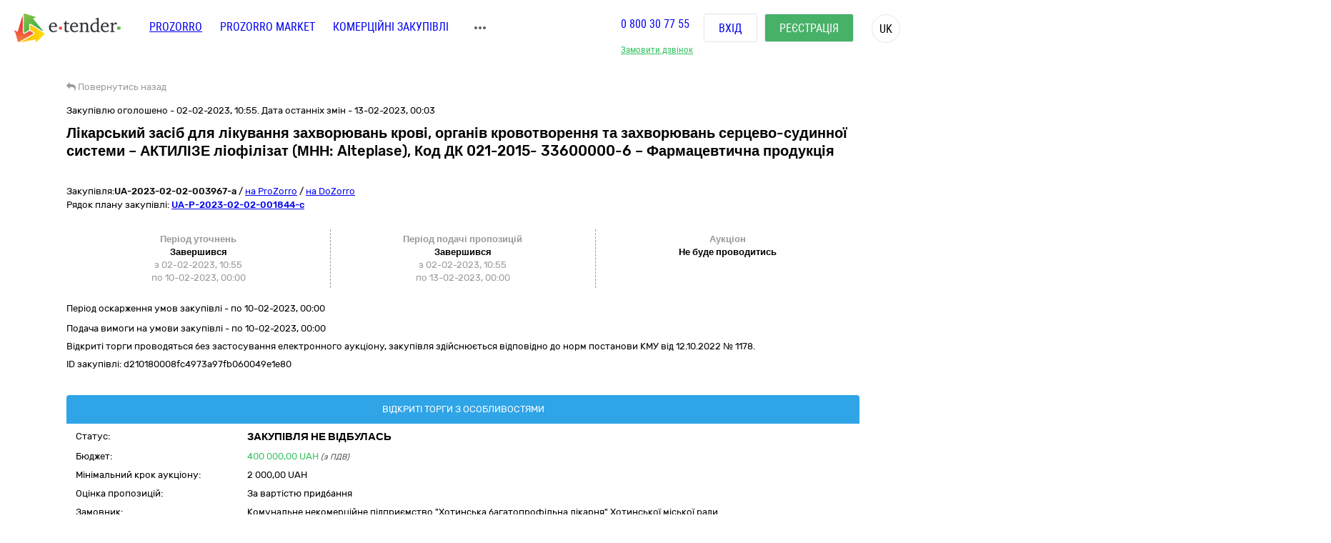

--- FILE ---
content_type: text/html; charset=utf-8
request_url: https://gov.e-tender.ua/tender/medicina/UA-2023-02-02-003967-a-likarskyj-zasib-dlya-likuvannya-zaxvoryuvan-krovi-orhaniv-krovotvorennya-ta
body_size: 22320
content:
<!doctype html><html lang=UK ng-app=app ng-strict-di=true ng-controller="layoutProzorroCtrl as vm" style="" class="ng-scope audio backgroundsize borderimage borderradius boxshadow canvas canvastext cssanimations csscolumns cssgradients cssreflections csstransforms csstransforms3d csstransitions draganddrop flexbox flexboxlegacy fontface generatedcontent geolocation hashchange history hsla indexeddb inlinesvg js localstorage multiplebgs no-applicationcache no-touch opacity postmessage rgba sessionstorage smil svg svgclippaths textshadow video webgl websockets websqldatabase webworkers"><head><style>[uib-typeahead-popup].dropdown-menu{display:block;}</style><style>.uib-time input{width:50px;}</style><style>[uib-tooltip-popup].tooltip.top-left > .tooltip-arrow,[uib-tooltip-popup].tooltip.top-right > .tooltip-arrow,[uib-tooltip-popup].tooltip.bottom-left > .tooltip-arrow,[uib-tooltip-popup].tooltip.bottom-right > .tooltip-arrow,[uib-tooltip-popup].tooltip.left-top > .tooltip-arrow,[uib-tooltip-popup].tooltip.left-bottom > .tooltip-arrow,[uib-tooltip-popup].tooltip.right-top > .tooltip-arrow,[uib-tooltip-popup].tooltip.right-bottom > .tooltip-arrow,[uib-tooltip-html-popup].tooltip.top-left > .tooltip-arrow,[uib-tooltip-html-popup].tooltip.top-right > .tooltip-arrow,[uib-tooltip-html-popup].tooltip.bottom-left > .tooltip-arrow,[uib-tooltip-html-popup].tooltip.bottom-right > .tooltip-arrow,[uib-tooltip-html-popup].tooltip.left-top > .tooltip-arrow,[uib-tooltip-html-popup].tooltip.left-bottom > .tooltip-arrow,[uib-tooltip-html-popup].tooltip.right-top > .tooltip-arrow,[uib-tooltip-html-popup].tooltip.right-bottom > .tooltip-arrow,[uib-tooltip-template-popup].tooltip.top-left > .tooltip-arrow,[uib-tooltip-template-popup].tooltip.top-right > .tooltip-arrow,[uib-tooltip-template-popup].tooltip.bottom-left > .tooltip-arrow,[uib-tooltip-template-popup].tooltip.bottom-right > .tooltip-arrow,[uib-tooltip-template-popup].tooltip.left-top > .tooltip-arrow,[uib-tooltip-template-popup].tooltip.left-bottom > .tooltip-arrow,[uib-tooltip-template-popup].tooltip.right-top > .tooltip-arrow,[uib-tooltip-template-popup].tooltip.right-bottom > .tooltip-arrow,[uib-popover-popup].popover.top-left > .arrow,[uib-popover-popup].popover.top-right > .arrow,[uib-popover-popup].popover.bottom-left > .arrow,[uib-popover-popup].popover.bottom-right > .arrow,[uib-popover-popup].popover.left-top > .arrow,[uib-popover-popup].popover.left-bottom > .arrow,[uib-popover-popup].popover.right-top > .arrow,[uib-popover-popup].popover.right-bottom > .arrow,[uib-popover-html-popup].popover.top-left > .arrow,[uib-popover-html-popup].popover.top-right > .arrow,[uib-popover-html-popup].popover.bottom-left > .arrow,[uib-popover-html-popup].popover.bottom-right > .arrow,[uib-popover-html-popup].popover.left-top > .arrow,[uib-popover-html-popup].popover.left-bottom > .arrow,[uib-popover-html-popup].popover.right-top > .arrow,[uib-popover-html-popup].popover.right-bottom > .arrow,[uib-popover-template-popup].popover.top-left > .arrow,[uib-popover-template-popup].popover.top-right > .arrow,[uib-popover-template-popup].popover.bottom-left > .arrow,[uib-popover-template-popup].popover.bottom-right > .arrow,[uib-popover-template-popup].popover.left-top > .arrow,[uib-popover-template-popup].popover.left-bottom > .arrow,[uib-popover-template-popup].popover.right-top > .arrow,[uib-popover-template-popup].popover.right-bottom > .arrow{top:auto;bottom:auto;left:auto;right:auto;margin:0;}[uib-popover-popup].popover,[uib-popover-html-popup].popover,[uib-popover-template-popup].popover{display:block !important;}</style><style>.uib-datepicker-popup.dropdown-menu{display:block;float:none;margin:0;}.uib-button-bar{padding:10px 9px 2px;}</style><style>.uib-position-measure{display:block !important;visibility:hidden !important;position:absolute !important;top:-9999px !important;left:-9999px !important;}.uib-position-scrollbar-measure{position:absolute !important;top:-9999px !important;width:50px !important;height:50px !important;overflow:scroll !important;}.uib-position-body-scrollbar-measure{overflow:scroll !important;}</style><style>.uib-datepicker .uib-title{width:100%;}.uib-day button,.uib-month button,.uib-year button{min-width:100%;}.uib-left,.uib-right{width:100%}</style><style>.ng-animate.item:not(.left):not(.right){-webkit-transition:0s ease-in-out left;transition:0s ease-in-out left}</style><style>@charset "UTF-8";[ng\:cloak],[ng-cloak],[data-ng-cloak],[x-ng-cloak],.ng-cloak,.x-ng-cloak,.ng-hide:not(.ng-hide-animate){display:none !important;}ng\:form{display:block;}.ng-animate-shim{visibility:hidden;}.ng-anchor{position:absolute;}</style><base href=/ ><meta charset=utf-8><meta name="robots" content="noindex, follow" /><meta http-equiv=X-UA-Compatible content="IE=edge"><meta name=viewport content="width=device-width,initial-scale=1"><title>Тендер UA-2023-02-02-003967-a Лікарський засіб для лікування захворювань крові, органів кровотворення та захворювань серцево-судинної системи – АКТИЛІЗЕ ліофілізат (МНН: Alteplase), Код ДК 021-2015- 33600000-6 від 02.02.2023 на суму до 400&nbsp;000,00 UAH | E-Tender</title><meta name=description content="Державна закупівля - UA-2023-02-02-003967-a Лікарський засіб для лікування захворювань крові, органів кровотворення та захворювань серцево-судинної системи – АКТИЛІЗЕ ліофілізат (МНН: Alteplase), Код ДК 021-2015- 33600000-6 – Фармацевтична продукція від замовника Комунальне некомерційне підприємство &quot;Хотинська багатопрофільна  лікарня&quot; Хотинської міської ради від 02.02.2023 на онлайн торговельному майданчику в Україні ➤ e-tender.ua."><link rel=icon href=/favicon.ico type=image/x-icon><link ng-if="!isIframe &amp;&amp; ng_localStorage.siteSettings.css" rel=stylesheet ng-href=/Content/styleLightShare.css class=ng-scope href=/Content/styleLightShare.css><link rel=alternate hreflang=UK ng-attr-href={{absUrl}} href=https://gov.e-tender.ua/tender/medicina/UA-2023-02-02-003967-a-likarskyj-zasib-dlya-likuvannya-zaxvoryuvan-krovi-orhaniv-krovotvorennya-ta><link rel=canonical ng-attr-href={{absUrl}} href=https://gov.e-tender.ua/tender/medicina/UA-2023-02-02-003967-a-likarskyj-zasib-dlya-likuvannya-zaxvoryuvan-krovi-orhaniv-krovotvorennya-ta><link href="/Bundles/App/vendor/css?v=QHhmQMEAS1w4sn8xSO_dNuLuq-h7ozeYYQHSccGNu6Q1" rel=stylesheet><!--[if lt IE 9]>
        
        
    <![endif]--><style></style><style>span.im-caret {
    -webkit-animation: 1s blink step-end infinite;
    animation: 1s blink step-end infinite;
}

@keyframes blink {
    from, to {
        border-right-color: black;
    }
    50% {
        border-right-color: transparent;
    }
}

@-webkit-keyframes blink {
    from, to {
        border-right-color: black;
    }
    50% {
        border-right-color: transparent;
    }
}

span.im-static {
    color: grey;
}

div.im-colormask {
    display: inline-block;
    border-style: inset;
    border-width: 2px;
    -webkit-appearance: textfield;
    -moz-appearance: textfield;
    appearance: textfield;
}

div.im-colormask > input {
    position: absolute;
    display: inline-block;
    background-color: transparent;
    color: transparent;
    -webkit-appearance: caret;
    -moz-appearance: caret;
    appearance: caret;
    border-style: none;
    left: 0; /*calculated*/
}

div.im-colormask > input:focus {
    outline: none;
}

div.im-colormask > input::-moz-selection{
    background: none;
}

div.im-colormask > input::selection{
    background: none;
}
div.im-colormask > input::-moz-selection{
    background: none;
}

div.im-colormask > div {
    color: black;
    display: inline-block;
    width: 100px; /*calculated*/
}</style></head><body ng-class="{'clear-padding' : isIframe, 'closed' : winW < 1200, 'open' : winW >= 1200, 'isIframe': isIframe}" class="e-tender open" ng-click="ng_localStorage.isAuthorized &amp;&amp; resetTimeOutSession()" ng-mousemove="ng_localStorage.isAuthorized &amp;&amp; resetTimeOutSession()" style="padding-right: 0px;"><div ng-class="{'isAuthorized' : ng_localStorage.isAuthorized, 'noAuthorized' : !ng_localStorage.isAuthorized}" class="noAuthorized preBody"><noscript><iframe src="https://www.googletagmanager.com/ns.html?id=GTM-NZ99J2P" height=0 width=0 style="display: none; visibility: hidden"></iframe></noscript><div id=container class=""><div class=content_body><div ng-class="{'content': ng_localStorage.isAuthorized, 'content_logout': !ng_localStorage.isAuthorized}" style="transition: all 0.15s ease-in-out 0s; position: relative; min-height: 735px;" class="content_logout mob_top"><div class=wrapper><div class="preWrapper w1180" ng-class="{'container': ng_localStorage.isAuthorized, 'w1180': !ng_localStorage.isAuthorized &amp;&amp; !isIframe}"><div class=min-height><div role=navigation ng-if=!isIframe ng-controller="headerCtrl as vm" class=ng-scope><header class=hidden-print><div class=container><div class=left-side><span itemscope="" itemtype=http://schema.org/Organization><meta itemprop=name content=E-tender.UA><meta itemprop=logo src=/Content/images/logo.png><meta itemprop=email content=support@e-tender.biz><meta itemprop=address content="вул. М.Пимоненка, буд. 13, корпус 5-А, 3 поверх, офіс 32-33, БЦ Форум, м. Київ, 04050"><meta itemprop=telephone content="+38 (044) 392-36-82"></span><span itemprop=address itemscope="" itemtype=http://schema.org/PostalAddress><meta itemprop=addressCountry content=Україна><meta itemprop=postalCode content=04080><meta itemprop=url content=""></span><a href=https://e-tender.ua/ class="hidden-print logo" rel="noindex, nofollow"><div class="sprit_logoblack logo-header"></div></a><input type=hidden class=site-lang value=ua autocomplete=off><ul class=main-menu><li><a href=/ class="menu-item prozorro_url prozorro_url-cative" ng-click=switchSite()>PROZORRO</a><div class=hint>Державні закупівлі</div></li><li><a href=/v2/ProzorroMarket target=_self rel="noindex, nofollow">PROZORRO MARKET</a></li><li><a href=https://biz.e-tender.ua ng-click=switchSite() class="menu-item commerce_e-tender-href rialto_ur" rel="noindex, nofollow">Комерційні закупівлі</a></li><li><a href=https://e-tender.ua/prozorro-prodagy ng-click=switchSite() rel="noindex, nofollow">Prozorro.Продажі</a><div class=hint>Аукціони з продажу та оренди</div></li><li><a href=https://e-tender.ua/navchannya ng-click=switchSite() rel="noindex, nofollow">Навчання</a></li><li><a href=https://e-tender.ua/kontakty ng-click=switchSite() rel="noindex, nofollow">Контакти</a></li></ul><div class=other-menu><div class=sprit_more-menu></div><ul><li><a href="" class="menu-item prozorro_url" ng-click=switchSite()>PROZORRO</a></li><li><a href=/v2/ProzorroMarket target=_self rel="noindex, nofollow">PROZORRO MARKET</a></li><li><a href=https://biz.e-tender.ua ng-click=switchSite() class="menu-item commerce_e-tender-href rialto_ur" rel="noindex, nofollow">Комерційні закупівлі</a></li><li><a href=https://e-tender.ua/prozorro-prodagy ng-click=switchSite() rel="noindex, nofollow">Prozorro.Продажі</a></li><li><a href=https://e-tender.ua/navchannya ng-click=switchSite() rel="noindex, nofollow">Навчання</a></li><li><a href=https://e-tender.ua/kontakty ng-click=switchSite() rel="noindex, nofollow">Контакти</a></li></ul></div></div><div class=right-side><div class="hidden-print call-back"><a class="green fwn" data-toggle=modal data-target=#call-back>Замовити дзвінок</a></div><div class=phones><a ng-href=tel:0800307755 href=tel:0800307755>0 800 30 77 55</a></div><div class="hidden-print buttons" ng-hide=ng_localStorage.isAuthorized><a id=login href=login rel=nofollow class="login btn">Вхід </a><a href=register rel=nofollow class="btn-green btn registration">Реєстрація</a></div><div class="hidden-print langs ttu"><span class=ng-binding>uk</span><ul><li ng-repeat="language in vm.languages" ng-hide="vm.currentLanguage.name == language.name" class=ng-scope><a ng-click=changeLocalization(language.name) target=_self class=ng-binding>en</a></li><li ng-repeat="language in vm.languages" ng-hide="vm.currentLanguage.name == language.name" class=ng-scope><a ng-click=changeLocalization(language.name) target=_self class=ng-binding>ru</a></li><li ng-repeat="language in vm.languages" ng-hide="vm.currentLanguage.name == language.name" class="ng-scope ng-hide"><a ng-click=changeLocalization(language.name) target=_self class=ng-binding>uk</a></li></ul></div><div class="hidden-print cp login-menu" ng-hide=ng_localStorage.isAuthorized><div class=cont><a href=javascript:; class=close><div class=sprit_x></div></a><a href=login rel=nofollow class="pt0 btn login">Вхід </a><a href=register rel=nofollow class="pt0 btn btn-green registration">Реєстрація</a></div></div><div class="cp sprit_user"></div></div><div class=mobile-menu><div class=sprit_more-menu></div><ul><li><a href="" ng-click=switchSite()>PROZORRO</a></li><li><a href=/v2/ProzorroMarket target=_self rel="noindex, nofollow">PROZORRO MARKET</a></li><li><a href=https://biz.e-tender.ua ng-click=switchSite() class=commerce_e-tender-href rel="noindex, nofollow">Комерційні закупівлі</a></li><li><a href=https://e-tender.ua/prozorro-prodagy ng-click=switchSite() rel="noindex, nofollow">Prozorro.Продажі</a></li><li><a href=https://e-tender.ua/navchannya ng-click=switchSite() rel="noindex, nofollow">Навчання</a></li><li><a href=https://e-tender.ua/kontakty ng-click=switchSite() rel="noindex, nofollow">Контакти</a></li></ul></div></div></header></div><div ng-include="'alertMainPage'" class=ng-scope></div><div class="angular-animation-container main-container"><div ui-view="" class="ng-scope shuffle-animation" style=""><div class="ng-scope panel-default tenderDetailes"><div class=panel-body><div class="row padding-xs"><tender-detailes-top detailes=detailes project=etender status-description=statusDescription get-tender-procedure-type=getTenderProcedureType() force-check-sign-click=forceCheckSignClick() clarify=clarify class=ng-isolate-scope><div class="col-md-6 col-lg-7 left-top-block"><div class="hidden-print bb2"><go-back class=ng-isolate-scope><div class=go_back_div><a class="cp go_back gray"><i class="fa fa-reply" aria-hidden=true></i> <span ng-hide=tenderId class=ng-binding>Повернутись назад</span> <span ng-show=tenderId class=ng-hide>Повернутись до закупівлі</span></a></div></go-back></div><div ng-if=detailes class=ng-scope><div class="ng-scope mb10" ng-if="detailes.procurementMethod != 'limited'"><span ng-if=detailes.apiId class="ng-binding ng-scope">Закупівлю оголошено - 02-02-2023, 10:55. Дата останніх змін - 13-02-2023, 00:03</span></div><h1 id=tenderTitle class="ng-binding mb10 detailesPage" ng-bind=::detailes.title>Лікарський засіб для лікування захворювань крові, органів кровотворення та захворювань серцево-судинної системи – АКТИЛІЗЕ ліофілізат (МНН: Alteplase), Код ДК 021-2015- 33600000-6 – Фармацевтична продукція</h1><h1 id=tenderTitleEN class="ng-binding mb10 detailesPage" ng-bind=::detailes.titleEN></h1><div ng-if="!detailes.isShowEditButton || !error" class="ng-scope hidden-print mt0 red-line"></div><div class=mt15 style="display: inline-block;"><div class="w100 fl mb1"><span ng-if=::!detailes.notExport id=tenderidua class="ng-binding ng-scope">Закупівля:<b id=selectable ng-bind=::detailes.tenderId ng-click="selectText('selectable')" class=ng-binding>UA-2023-02-02-003967-a</b></span> <span class=hidden-print>/ <a href=https://prozorro.gov.ua/tender/UA-2023-02-02-003967-a target=_blank rel="noindex, nofollow, noreferrer" class="ng-binding hidden-print prozorro-href wsn">на ProZorro</a> / <a href=https://dozorro.org/tender/UA-2023-02-02-003967-a target=_blank rel="noindex, nofollow" class="ng-binding hidden-print prozorro-href wsn">на DoZorro</a></span></div><div ng-repeat="plan in detailes.plans track by $index" class="ng-scope planIdFromTender">Рядок плану закупівлі: <a href=/planDetails/d677d5a652e84626b2b3637dd780b6aa rel="noindex, nofollow"><u><b id=selectable ng-bind=::plan.planId ng-click="selectText('selectable')" class=ng-binding>UA-P-2023-02-02-001844-c</b></u></a></div></div></div><div ng-if=firstBlock ng-include="'tenderDetailesTopTimeData from cache'" class=ng-scope><div ng-if=::detailes class=ng-scope><info-block tender=detailes class=ng-isolate-scope><div class="w100 mb15"></div></info-block><div ng-if="detailes.procurementMethod !==  'limited'" class="ng-scope row sameH time-block"><div class="ng-scope col-xs-4 time-block-01" ng-if="::detailes.procurementMethodType !==  'priceQuotation'"><enquiry-period-info tender=detailes class=ng-isolate-scope><div ng-switch="" on=ctrl.tender.procurementMethodType><span class="ng-binding ng-scope th" ng-switch-default="">Період уточнень</span><br></div><div ng-show="ctrl.tender.enquiryPeriod.enquiryPeriodEnd > ctrl.dateToDay" class="ng-binding ng-hide">Триває<br></div><div ng-show="ctrl.tender.enquiryPeriod.enquiryPeriodEnd < ctrl.dateToDay" class=ng-binding>Завершився<br></div><span id=enquiryStart class="ng-binding date-to">з 02-02-2023, 10:55</span><br><span id=enquiryEnd class="ng-binding date-to">по 10-02-2023, 00:00</span><br></enquiry-period-info></div><div class="col-xs-4 time-block-02" ng-style="detailes.procurementMethodType ==  'priceQuotation' &amp;&amp; {'border-right': 'none'}"><tender-period-info tender=detailes class=ng-isolate-scope><span class="ng-binding th">Період подачі пропозицій</span><br><div ng-show="tenderPeriodStart > dateToDay" class="ng-binding ng-hide">Очікується<br></div><div ng-show="dateToDay >= tenderPeriodStart &amp;&amp; tender.tenderPeriod.tenderPeriodEnd > dateToDay" class="ng-binding ng-hide">Триває<br></div><div ng-show="tender.tenderPeriod.tenderPeriodEnd <= dateToDay" class=ng-binding>Завершився<br></div><span id=tenderStart class="ng-binding date-to">з 02-02-2023, 10:55</span><br><span id=tenderEnd class="ng-binding date-to">по 13-02-2023, 00:00</span></tender-period-info></div><div class="ng-scope col-xs-4 time-block-03" ng-if="detailes.procurementMethodType !==  'priceQuotation'"><tender-auction-info tender=detailes class=ng-isolate-scope><span ng-show="tender.lots.length < 2" class="ng-binding th">Аукціон</span> <span ng-show="tender.lots.length >= 2" class="ng-hide th">Період аукціонів</span><br><div ng-if="!tender.auctionFirstStartDate &amp;&amp; tender.isAboveThreshold" class=ng-scope><span>Не буде проводитись</span></div></tender-auction-info></div></div></div><p ng-show="detailes.procurementMethodType != 'closeFrameworkAgreementSelectionUA'" ng-if="!detailes.isBelowThreshold &amp;&amp; detailes.complaintPeriod &amp;&amp; detailes.complaintPeriod.endDate" class="ng-binding ng-scope mt10">Період оскарження умов закупівлі - по <span id=complaintPeriod class=ng-binding>10-02-2023, 00:00</span></p><p ng-show="detailes.procurementMethodType != 'closeFrameworkAgreementSelectionUA'" ng-if="detailes.enquiryPeriod &amp;&amp; detailes.enquiryPeriod.endDate" class="ng-binding ng-scope mt10">Подача вимоги на умови закупівлі - по 10-02-2023, 00:00</p><p id=tenderDescription ng-show="detailes.procurementMethodType != 'closeFrameworkAgreementSelectionUA'" ng-bind=::detailes.description class="ng-binding ng-scope">Відкриті торги проводяться без застосування електронного аукціону, закупівля здійснюється відповідно до норм постанови КМУ від 12.10.2022 № 1178.</p><p id=tenderDescriptionEN ng-show="detailes.procurementMethodType != 'closeFrameworkAgreementSelectionUA'" ng-bind=::detailes.descriptionEN class="ng-binding ng-scope"></p><p id=tenderApiId class="ng-binding ng-scope"><span class=ng-binding>ID закупівлі: </span>d210180008fc4973a97fb060049e1e80</p><div class="ng-scope w100 fl"></div></div></div><div class="ng-scope col-lg-5 col-md-6 right-top-block tac" ng-if=::detailes><div ng-init=initBlocks() class="right-block sameH tal"><div class=panel-default><div class=panel-heading style="position: relative;"><span id=procedureType ng-bind=getTenderProcedureType() class=ng-binding>Відкриті торги з особливостями</span></div><div class="pr10 pl10 oxa panel-body pb0 pt5"><table class="w100 mt0"><tbody><tr><td class="ng-binding title">Статус:</td><td class=value><span id=tenderStatus class="ng-binding statusDescription" ng-bind="statusDescription || $root.source('WaitTenderProcessing')">Закупівля не відбулась</span> <span class="ng-binding text-danger" ng-bind=::clarify></span></td></tr><tr><td class="ng-binding title">Бюджет:</td><td class=value><span id=tenderBudget class="ng-binding green" ng-bind="::detailes.value.amount | numberDecimal">400&nbsp;000,00</span> <span id=tenderCurrency class="ng-binding green" ng-bind=::detailes.value.currencyCode>UAH</span> <i id=includeVat ng-if=detailes.value.valueAddedTaxIncluded class="ng-binding ng-scope cn wsm">(з ПДВ)</i></td></tr><tr ng-if="::(detailes.lots[0].isFake || detailes.lots.length === 1) &amp;&amp; detailes.lots[0].minimalStep.amount" class=ng-scope><td class="ng-binding title">Мінімальний крок аукціону:</td><td><span ng-bind="::(detailes.lots[0].minimalStep.amount | numberDecimal) + ' ' + detailes.lots[0].minimalStep.currencyCode" class=ng-binding>2&nbsp;000,00 UAH</span></td></tr><tr ng-if=detailes.awardCriteria class=ng-scope><td class="ng-binding title">Оцінка пропозицій:</td><td class="ng-binding value">За вартістю придбання</td></tr><tr><td class="ng-binding title">Замовник:</td><td id=tenderOwner class="ng-binding value" ng-bind=::detailes.organization.name>Комунальне некомерційне підприємство "Хотинська багатопрофільна лікарня" Хотинської міської ради</td></tr><tr><td id=organization_scheme class="ng-binding title">ЄДРПОУ:</td><td><a id=organization_identifier class="ng-binding value a" ng-click=navigateToTabByEdrpou() ng-href=edrpouSearchAll/02005875 rel="noindex, nofollow" href=edrpouSearchAll/02005875>02005875</a> <span class="ng-binding value a pull-right text-warning" ng-click=searchOnYouControl(detailes.organization.identifier.apiId)>Досьє YouControl</span></td></tr><tr ng-if="detailes.organization.contactPoint.name &amp;&amp; !needToShowDonorInfo()" class=ng-scope><td class="ng-binding title">Контактна особа:</td><td id=contactPoint_name class="ng-binding value">Рокочук Ганна Олександрівна</td></tr><tr ng-if="detailes.organization.contactPoint.telephone&amp;&amp; !needToShowDonorInfo()" class=ng-scope><td class="ng-binding title">Телефон:</td><td id=contactPoint_telephone class="ng-binding value">+380373121264</td></tr><tr ng-if="detailes.organization.contactPoint.email &amp;&amp; !needToShowDonorInfo()" class=ng-scope><td class=title>E-mail:</td><td id=contactPoint_email class="ng-binding value"><a href="/cdn-cgi/l/email-protection" class="__cf_email__" data-cfemail="d1b6bebdbea7b3a4bab9bab9bea5a8bf91b6bcb0b8bdffb2bebc">[email&#160;protected]</a></td></tr><tr ng-if="detailes.organization.address &amp;&amp; !needToShowDonorInfo()" class=ng-scope><td class="ng-binding title">Місцезнаходження:</td><td class=value><div ng-include="'tenderDetailesTopLocality from cache'" class=ng-scope><span class=ng-scope><span id=customer_postIndex ng-if=::detailes.organization.address.postIndex class="ng-binding ng-scope">60000,</span> <span id=customer_country ng-if=::detailes.organization.address.country.title class="ng-binding ng-scope">Україна<span ng-if=::detailes.organization.address.region.title class=ng-scope>,</span> </span><span id=customer_region ng-if=::detailes.organization.address.region.title class="ng-binding ng-scope">Чернівецька область,</span><span id=customer_city ng-show=!showCity(detailes.organization.address.city.title) ng-if=::detailes.organization.address.city.title class="ng-binding ng-scope">місто Хотин,</span> <span id=customer_addressStr ng-if=::detailes.organization.address.addressStr class="ng-binding ng-scope">вулиця Богдана Хмельницького, 4</span></span></div></td></tr><tr class=hidden-print><td></td><td class=tar><div ng-include="'tenderDetailesTopEye from cache'" class=ng-scope><i class="ng-scope fa fa-eye" aria-hidden=true></i> <span ng-bind=detailes.numberOfUniqueViewsByAuthorizedUsers class="ng-binding ng-scope">0</span><i class="ng-scope cp fa fa-star-o fs17 ml10 mr10 red" ng-click=toggleFavourite($event) aria-hidden=true ng-class="{'fa-star' : detailes.isFavorite, 'fa-star-o' : !detailes.isFavorite}"></i></div></td></tr></tbody></table></div></div></div><div class=hidden-print><button onclick="window.open('https://vytiah.mvs.gov.ua/app/landing', '_blank')" target=_blank class="ng-binding w100 btn btn-gray btn-sm hidden-print mb0">Витяг про відсутність судимості<span class="ng-scope check-org-tooltip" data-placement=bottom-right data-html=true data-type=info bs-tooltip="{ 'title': 'Для замовлення довідки онлайн необхідно: <ol class=&quot;alternate&quot; type=&quot;square&quot;><li>Зареєструватися через Електронний цифровий підпис або Bank ID.</li><li>Заповнити електронну форму (вказати контактні дані, обрати форму в якій саме потрібна довідка, вибрати сервісний центр МВС, в якому зручно забрати довідку)</li><li>Статус готовності довідки можна перевірити онлайн або отримати повідомлення про готовність довідки</li><li>Отримати довідку можна у встановлений строк в обраному сервісному центрі МВС, при цьому необхідно надати документ, що посвідчує особу Представника</li></ol>' }"> <i class="fa fa-question-circle" aria-hidden=true></i></span></button><br><button target=_blank onclick="window.open('https://corruptinfo.nazk.gov.ua/', '_blank')" class="hidden-print btn btn-gray btn-sm mb0 w100">Реєстр осіб, які вчинили корупційні правопорушення</button><br></div></div></tender-detailes-top></div><tender-criteria ng-if="detailes.tenderCriteria.length > 0" criterias=detailes.tenderCriteria docs=detailes.documents detailes=detailes class="ng-scope ng-isolate-scope"><div id=tender_qualification_criteria><h5 class="ng-binding tender_criteria_head_title">Кваліфікаційні критерії</h5><div class="ng-scope qualification_criteria_parent_block" ng-repeat="($parentBlockIndex, criterias) in sortedCriterias"><div ng-if="criterias &amp;&amp; criterias.length" class="w100 fl cp tree treeTop treeTopSet collapsed tree-0" data-toggle=collapse data-target=#tree-0 aria-expanded=true style="background-image: none;"><span class="hidden-print tree-state plus">+</span> <span class="hidden-print tree-state minus">-</span><div class="tree-tom-name criteria-tree-title"><b class=ng-binding>Підстави для відмови в участі у процедурі закупівлі</b></div></div><div id=tree-0 class="w100 fl collapse panel-collapse qualification_criteria_tree tree-0"><div class="ng-scope tender_criteria_item_head" ng-repeat="($criteriaIndex, criteria) in criterias" style="padding: 10px;"><b class="ng-binding boldText criteria_title" id=criteria_title_0>1. Вчинення злочинів, учинених з корисливих мотивів</b><div class="row criteria_source"><div class=col-sm-3><div class=ng-binding>Застосовується до:</div></div><div class=col-sm-5><span id=criteria_source_0 class=ng-binding>Учасника процедури</span></div></div><div class="row criteria_relatesTo"><div class="ng-binding col-sm-3">Стосується:</div><div class=col-sm-5><span id=criteria_relatesTo_0 class=ng-binding>Учасника процедури</span></div></div><div class="row criteria_legislation"><div class="ng-binding col-sm-3">Законодавство:</div><div class=col-sm-5><a ng-repeat="legislation in criteria.legislation" href=https://zakon.rada.gov.ua/laws/show/922-19 id=legislation_article_00 target=_blank class="ng-binding ng-scope">17.1.5</a><a ng-repeat="legislation in criteria.legislation" href=https://zakon.rada.gov.ua/laws/show/922-19 id=legislation_article_01 target=_blank class="ng-binding ng-scope">17.1.6</a></div></div><div class="row collapse" id=criteria_collapse_child--00><div ng-repeat="($requirementGroupIndex, requirementGroup) in criteria.requirementGroups" class=ng-scope><div class="mt10 requirement_title"><b class=ng-binding>Учасник фізична особа підтверджує, що</b></div><div ng-repeat="($requirementIndex, requirement) in requirementGroup.requirements" class=ng-scope><div ng-class="{'requirement-cancelled': requirement.requirementStatus === 'cancelled'}"><div><b style="margin-bottom: 5px; display: inline-block;" id=requirement_title_000 class=ng-binding><span ng-if=$first class="ng-binding ng-scope">1 - </span>Фізична особа, яка є учасником процедури закупівлі, не була засуджена за кримінальне правопорушення, вчинене з корисливих мотивів (зокрема, пов’язане з хабарництвом та відмиванням коштів), судимість з якої знято або погашено у встановленому законом порядку</b></div><div class="ng-scope row" ng-if=requirement.requirementStatus><div class="ng-binding col-sm-3">Статус: Активна</div><div class="ng-binding col-sm-5">Дата створення: 02-02-2023, 10:55:41</div></div></div></div></div><div ng-repeat="($requirementGroupIndex, requirementGroup) in criteria.requirementGroups" class=ng-scope><div class="mt10 requirement_title"><b class=ng-binding>Учасник юридична особа підтверджує, що</b></div><div ng-repeat="($requirementIndex, requirement) in requirementGroup.requirements" class=ng-scope><div ng-class="{'requirement-cancelled': requirement.requirementStatus === 'cancelled'}"><div><b style="margin-bottom: 5px; display: inline-block;" id=requirement_title_010 class=ng-binding><span ng-if=$first class="ng-binding ng-scope">2 - </span>Службова (посадова) особа учасника процедури закупівлі, яка підписала тендерну пропозицію (або уповноважена на підписання договору в разі переговорної процедури закупівлі), не була засуджена за кримінальне правопорушення, вчинене з корисливих мотивів (зокрема, пов’язане з хабарництвом, шахрайством та відмиванням коштів), судимість з якої знято або погашено у встановленому законом порядку</b></div><div class="ng-scope row" ng-if=requirement.requirementStatus><div class="ng-binding col-sm-3">Статус: Активна</div><div class="ng-binding col-sm-5">Дата створення: 02-02-2023, 10:55:41</div></div></div></div></div></div><div class=row><b class="collapsed criteria_collapse" ng-click="toggleArrow = !toggleArrow" id=criteria_collapse_parent data-toggle=collapse data-target=#criteria_collapse_child--00 aria-expanded=false style="margin-top: 7px; display: inline-block;"><i ng-show=!toggleArrow class="fa fa-chevron-down"></i> <i ng-show=toggleArrow class="fa fa-chevron-up ng-hide"></i> Критерії</b></div></div><div class="ng-scope tender_criteria_item_head" ng-repeat="($criteriaIndex, criteria) in criterias" style="padding: 10px;"><b class="ng-binding boldText criteria_title" id=criteria_title_1>2. Вчинення економічних правопорушень</b><div class="row criteria_source"><div class=col-sm-3><div class=ng-binding>Застосовується до:</div></div><div class=col-sm-5><span id=criteria_source_1 class=ng-binding>Учасника процедури</span></div></div><div class="row criteria_relatesTo"><div class="ng-binding col-sm-3">Стосується:</div><div class=col-sm-5><span id=criteria_relatesTo_1 class=ng-binding>Учасника процедури</span></div></div><div class="row criteria_legislation"><div class="ng-binding col-sm-3">Законодавство:</div><div class=col-sm-5><a ng-repeat="legislation in criteria.legislation" href=https://zakon.rada.gov.ua/laws/show/922-19 id=legislation_article_10 target=_blank class="ng-binding ng-scope">17.1.4</a><a ng-repeat="legislation in criteria.legislation" href=https://zakon.rada.gov.ua/laws/show/2210-14 id=legislation_article_11 target=_blank class="ng-binding ng-scope">6.2.4</a><a ng-repeat="legislation in criteria.legislation" href=https://zakon.rada.gov.ua/laws/show/2210-14 id=legislation_article_12 target=_blank class="ng-binding ng-scope">50.1</a></div></div><div class="row collapse" id=criteria_collapse_child--10><div ng-repeat="($requirementGroupIndex, requirementGroup) in criteria.requirementGroups" class=ng-scope><div class="mt10 requirement_title"><b class=ng-binding>Учасник підтверджує, що</b></div><div ng-repeat="($requirementIndex, requirement) in requirementGroup.requirements" class=ng-scope><div ng-class="{'requirement-cancelled': requirement.requirementStatus === 'cancelled'}"><div><b style="margin-bottom: 5px; display: inline-block;" id=requirement_title_100 class=ng-binding><span ng-if=$first class="ng-binding ng-scope">1 - </span>Суб'єкт господарювання (учасник) протягом останніх трьох років не притягувався до відповідальності за порушення, передбачене пунктом 4 частини другої статті 6, пунктом 1 статті 50 Закону України "Про захист економічної конкуренції", у вигляді вчинення антиконкурентних узгоджених дій, що стосуються спотворення результатів тендерів</b></div><div class="ng-scope row" ng-if=requirement.requirementStatus><div class="ng-binding col-sm-3">Статус: Активна</div><div class="ng-binding col-sm-5">Дата створення: 02-02-2023, 10:55:41</div></div></div></div></div></div><div class=row><b class="collapsed criteria_collapse" ng-click="toggleArrow = !toggleArrow" id=criteria_collapse_parent data-toggle=collapse data-target=#criteria_collapse_child--10 aria-expanded=false style="margin-top: 7px; display: inline-block;"><i ng-show=!toggleArrow class="fa fa-chevron-down"></i> <i ng-show=toggleArrow class="fa fa-chevron-up ng-hide"></i> Критерії</b></div></div><div class="ng-scope tender_criteria_item_head" ng-repeat="($criteriaIndex, criteria) in criterias" style="padding: 10px;"><b class="ng-binding boldText criteria_title" id=criteria_title_2>3. Вчинення корупційних правопорушень</b><div class="row criteria_source"><div class=col-sm-3><div class=ng-binding>Застосовується до:</div></div><div class=col-sm-5><span id=criteria_source_2 class=ng-binding>Учасника процедури</span></div></div><div class="row criteria_relatesTo"><div class="ng-binding col-sm-3">Стосується:</div><div class=col-sm-5><span id=criteria_relatesTo_2 class=ng-binding>Учасника процедури</span></div></div><div class="row criteria_legislation"><div class="ng-binding col-sm-3">Законодавство:</div><div class=col-sm-5><a ng-repeat="legislation in criteria.legislation" href=https://zakon.rada.gov.ua/laws/show/922-19 id=legislation_article_20 target=_blank class="ng-binding ng-scope">17.1.2</a><a ng-repeat="legislation in criteria.legislation" href=https://zakon.rada.gov.ua/laws/show/922-19 id=legislation_article_21 target=_blank class="ng-binding ng-scope">17.1.3</a></div></div><div class="row collapse" id=criteria_collapse_child--20><div ng-repeat="($requirementGroupIndex, requirementGroup) in criteria.requirementGroups" class=ng-scope><div class="mt10 requirement_title"><b class=ng-binding>Учасник підтверджує, що</b></div><div ng-repeat="($requirementIndex, requirement) in requirementGroup.requirements" class=ng-scope><div ng-class="{'requirement-cancelled': requirement.requirementStatus === 'cancelled'}"><div><b style="margin-bottom: 5px; display: inline-block;" id=requirement_title_200 class=ng-binding><span ng-if=$first class="ng-binding ng-scope">1 - </span>Відомості про юридичну особу, яка є учасником процедури закупівлі, не внесено до Єдиного державного реєстру осіб, які вчинили корупційні або пов'язані з корупцією правопорушення</b></div><div class="ng-scope row" ng-if=requirement.requirementStatus><div class="ng-binding col-sm-3">Статус: Активна</div><div class="ng-binding col-sm-5">Дата створення: 02-02-2023, 10:55:41</div></div></div></div><div ng-repeat="($requirementIndex, requirement) in requirementGroup.requirements" class=ng-scope><div ng-class="{'requirement-cancelled': requirement.requirementStatus === 'cancelled'}"><div><b style="margin-bottom: 5px; display: inline-block;" id=requirement_title_201 class=ng-binding>Службову (посадову) особу учасника процедури закупівлі, яку уповноважено учасником представляти його інтереси під час проведення процедури закупівлі, фізичну особу, яка є учасником, не було притягнуто згідно із законом до відповідальності за вчинення корупційного правопорушення або правопорушення, пов'язаного з корупцією</b></div><div class="ng-scope row" ng-if=requirement.requirementStatus><div class="ng-binding col-sm-3">Статус: Активна</div><div class="ng-binding col-sm-5">Дата створення: 02-02-2023, 10:55:41</div></div></div></div></div></div><div class=row><b class="collapsed criteria_collapse" ng-click="toggleArrow = !toggleArrow" id=criteria_collapse_parent data-toggle=collapse data-target=#criteria_collapse_child--20 aria-expanded=false style="margin-top: 7px; display: inline-block;"><i ng-show=!toggleArrow class="fa fa-chevron-down"></i> <i ng-show=toggleArrow class="fa fa-chevron-up ng-hide"></i> Критерії</b></div></div><div class="ng-scope tender_criteria_item_head" ng-repeat="($criteriaIndex, criteria) in criterias" style="padding: 10px;"><b class="ng-binding boldText criteria_title" id=criteria_title_3>4. Вчинення правопорушень, пов'язаних з використанням дитячої праці чи будь-якими формами торгівлі людьми</b><div class="row criteria_source"><div class=col-sm-3><div class=ng-binding>Застосовується до:</div></div><div class=col-sm-5><span id=criteria_source_3 class=ng-binding>Учасника процедури</span></div></div><div class="row criteria_relatesTo"><div class="ng-binding col-sm-3">Стосується:</div><div class=col-sm-5><span id=criteria_relatesTo_3 class=ng-binding>Учасника процедури</span></div></div><div class="row criteria_legislation"><div class="ng-binding col-sm-3">Законодавство:</div><div class=col-sm-5><a ng-repeat="legislation in criteria.legislation" href=https://zakon.rada.gov.ua/laws/show/922-19 id=legislation_article_30 target=_blank class="ng-binding ng-scope">17.1.12</a></div></div><div class="row collapse" id=criteria_collapse_child--30><div ng-repeat="($requirementGroupIndex, requirementGroup) in criteria.requirementGroups" class=ng-scope><div class="mt10 requirement_title"><b class=ng-binding>Учасник підтверджує, що</b></div><div ng-repeat="($requirementIndex, requirement) in requirementGroup.requirements" class=ng-scope><div ng-class="{'requirement-cancelled': requirement.requirementStatus === 'cancelled'}"><div><b style="margin-bottom: 5px; display: inline-block;" id=requirement_title_300 class=ng-binding><span ng-if=$first class="ng-binding ng-scope">1 - </span>Службова (посадова) особа учасника процедури закупівлі, яку уповноважено учасником представляти його інтереси під час проведення процедури закупівлі, фізичну особу, яка є учасником, не було притягнуто згідно із законом до відповідальності за вчинення правопорушення, пов'язаного з використанням дитячої праці чи будь-якими формами торгівлі людьми</b></div><div class="ng-scope row" ng-if=requirement.requirementStatus><div class="ng-binding col-sm-3">Статус: Активна</div><div class="ng-binding col-sm-5">Дата створення: 02-02-2023, 10:55:41</div></div></div></div></div></div><div class=row><b class="collapsed criteria_collapse" ng-click="toggleArrow = !toggleArrow" id=criteria_collapse_parent data-toggle=collapse data-target=#criteria_collapse_child--30 aria-expanded=false style="margin-top: 7px; display: inline-block;"><i ng-show=!toggleArrow class="fa fa-chevron-down"></i> <i ng-show=toggleArrow class="fa fa-chevron-up ng-hide"></i> Критерії</b></div></div><div class="ng-scope tender_criteria_item_head" ng-repeat="($criteriaIndex, criteria) in criterias" style="padding: 10px;"><b class="ng-binding boldText criteria_title" id=criteria_title_4>5. Заборгованість зі сплати податків і зборів (обов'язкових платежів)</b><div class="row criteria_source"><div class=col-sm-3><div class=ng-binding>Застосовується до:</div></div><div class=col-sm-5><span id=criteria_source_4 class=ng-binding>Учасника процедури</span></div></div><div class="row criteria_relatesTo"><div class="ng-binding col-sm-3">Стосується:</div><div class=col-sm-5><span id=criteria_relatesTo_4 class=ng-binding>Учасника процедури</span></div></div><div class="row criteria_legislation"><div class="ng-binding col-sm-3">Законодавство:</div><div class=col-sm-5><a ng-repeat="legislation in criteria.legislation" href=https://zakon.rada.gov.ua/laws/show/922-19 id=legislation_article_40 target=_blank class="ng-binding ng-scope">17.1.13</a></div></div><div class="row collapse" id=criteria_collapse_child--40><div ng-repeat="($requirementGroupIndex, requirementGroup) in criteria.requirementGroups" class=ng-scope><div class="mt10 requirement_title"><b class=ng-binding>Учасник підтверджує, що</b></div><div ng-repeat="($requirementIndex, requirement) in requirementGroup.requirements" class=ng-scope><div ng-class="{'requirement-cancelled': requirement.requirementStatus === 'cancelled'}"><div><b style="margin-bottom: 5px; display: inline-block;" id=requirement_title_400 class=ng-binding><span ng-if=$first class="ng-binding ng-scope">1 - </span>Він не має заборгованості зі сплати податків і зборів (обов'язкових платежів)</b></div><div class="ng-scope row" ng-if=requirement.requirementStatus><div class="ng-binding col-sm-3">Статус: Активна</div><div class="ng-binding col-sm-5">Дата створення: 02-02-2023, 10:55:41</div></div></div></div></div><div ng-repeat="($requirementGroupIndex, requirementGroup) in criteria.requirementGroups" class=ng-scope><div class="mt10 requirement_title"><b class=ng-binding>Учасник підтверджує, що</b></div><div ng-repeat="($requirementIndex, requirement) in requirementGroup.requirements" class=ng-scope><div ng-class="{'requirement-cancelled': requirement.requirementStatus === 'cancelled'}"><div><b style="margin-bottom: 5px; display: inline-block;" id=requirement_title_410 class=ng-binding><span ng-if=$first class="ng-binding ng-scope">2 - </span>Він має заборгованість зі сплати податків і зборів (обов'язкових платежів)</b></div><div class="ng-scope row" ng-if=requirement.requirementStatus><div class="ng-binding col-sm-3">Статус: Активна</div><div class="ng-binding col-sm-5">Дата створення: 02-02-2023, 10:55:41</div></div></div></div><div ng-repeat="($requirementIndex, requirement) in requirementGroup.requirements" class=ng-scope><div ng-class="{'requirement-cancelled': requirement.requirementStatus === 'cancelled'}"><div><b style="margin-bottom: 5px; display: inline-block;" id=requirement_title_411 class=ng-binding>Сума існуючої заборгованості</b></div><div class="ng-scope row" ng-if=requirement.requirementStatus><div class="ng-binding col-sm-3">Статус: Активна</div><div class="ng-binding col-sm-5">Дата створення: 02-02-2023, 10:55:41</div></div></div></div><div ng-repeat="($requirementIndex, requirement) in requirementGroup.requirements" class=ng-scope><div ng-class="{'requirement-cancelled': requirement.requirementStatus === 'cancelled'}"><div><b style="margin-bottom: 5px; display: inline-block;" id=requirement_title_412 class=ng-binding>Характер існуючої заборгованості</b></div><div class="ng-scope row" ng-if=requirement.requirementStatus><div class="ng-binding col-sm-3">Статус: Активна</div><div class="ng-binding col-sm-5">Дата створення: 02-02-2023, 10:55:41</div></div></div></div><div ng-repeat="($requirementIndex, requirement) in requirementGroup.requirements" class=ng-scope><div ng-class="{'requirement-cancelled': requirement.requirementStatus === 'cancelled'}"><div><b style="margin-bottom: 5px; display: inline-block;" id=requirement_title_413 class=ng-binding>Причина виникнення існуючої заборгованості</b></div><div class="ng-scope row" ng-if=requirement.requirementStatus><div class="ng-binding col-sm-3">Статус: Активна</div><div class="ng-binding col-sm-5">Дата створення: 02-02-2023, 10:55:41</div></div></div></div><div ng-repeat="($requirementIndex, requirement) in requirementGroup.requirements" class=ng-scope><div ng-class="{'requirement-cancelled': requirement.requirementStatus === 'cancelled'}"><div><b style="margin-bottom: 5px; display: inline-block;" id=requirement_title_414 class=ng-binding>Учасник здійснив заходи щодо розстрочення і відстрочення такої заборгованості у порядку та на умовах, визначених законодавством країни реєстрації такого учасника</b></div><div class="ng-scope row" ng-if=requirement.requirementStatus><div class="ng-binding col-sm-3">Статус: Активна</div><div class="ng-binding col-sm-5">Дата створення: 02-02-2023, 10:55:41</div></div></div></div></div></div><div class=row><b class="collapsed criteria_collapse" ng-click="toggleArrow = !toggleArrow" id=criteria_collapse_parent data-toggle=collapse data-target=#criteria_collapse_child--40 aria-expanded=false style="margin-top: 7px; display: inline-block;"><i ng-show=!toggleArrow class="fa fa-chevron-down"></i> <i ng-show=toggleArrow class="fa fa-chevron-up ng-hide"></i> Критерії</b></div></div><div class="ng-scope tender_criteria_item_head" ng-repeat="($criteriaIndex, criteria) in criterias" style="padding: 10px;"><b class="ng-binding boldText criteria_title" id=criteria_title_5>6. Порушення справ про банкрутство</b><div class="row criteria_source"><div class=col-sm-3><div class=ng-binding>Застосовується до:</div></div><div class=col-sm-5><span id=criteria_source_5 class=ng-binding>Учасника процедури</span></div></div><div class="row criteria_relatesTo"><div class="ng-binding col-sm-3">Стосується:</div><div class=col-sm-5><span id=criteria_relatesTo_5 class=ng-binding>Учасника процедури</span></div></div><div class="row criteria_legislation"><div class="ng-binding col-sm-3">Законодавство:</div><div class=col-sm-5><a ng-repeat="legislation in criteria.legislation" href=https://zakon.rada.gov.ua/laws/show/922-19 id=legislation_article_50 target=_blank class="ng-binding ng-scope">17.1.8</a></div></div><div class="row collapse" id=criteria_collapse_child--50><div ng-repeat="($requirementGroupIndex, requirementGroup) in criteria.requirementGroups" class=ng-scope><div class="mt10 requirement_title"><b class=ng-binding>Учасник підтверджує, що</b></div><div ng-repeat="($requirementIndex, requirement) in requirementGroup.requirements" class=ng-scope><div ng-class="{'requirement-cancelled': requirement.requirementStatus === 'cancelled'}"><div><b style="margin-bottom: 5px; display: inline-block;" id=requirement_title_500 class=ng-binding><span ng-if=$first class="ng-binding ng-scope">1 - </span>Учасник процедури закупівлі не визнаний у встановленому законом порядку банкрутом та стосовно нього не відкрита ліквідаційна процедура</b></div><div class="ng-scope row" ng-if=requirement.requirementStatus><div class="ng-binding col-sm-3">Статус: Активна</div><div class="ng-binding col-sm-5">Дата створення: 02-02-2023, 10:55:41</div></div></div></div></div></div><div class=row><b class="collapsed criteria_collapse" ng-click="toggleArrow = !toggleArrow" id=criteria_collapse_parent data-toggle=collapse data-target=#criteria_collapse_child--50 aria-expanded=false style="margin-top: 7px; display: inline-block;"><i ng-show=!toggleArrow class="fa fa-chevron-down"></i> <i ng-show=toggleArrow class="fa fa-chevron-up ng-hide"></i> Критерії</b></div></div><div class="ng-scope tender_criteria_item_head" ng-repeat="($criteriaIndex, criteria) in criterias" style="padding: 10px;"><b class="ng-binding boldText criteria_title" id=criteria_title_6>7. Виявлення факту зв'язку учасника з іншими учасниками процедури або замовником</b><div class="row criteria_source"><div class=col-sm-3><div class=ng-binding>Застосовується до:</div></div><div class=col-sm-5><span id=criteria_source_6 class=ng-binding>Замовника</span></div></div><div class="row criteria_relatesTo"><div class="ng-binding col-sm-3">Стосується:</div><div class=col-sm-5><span id=criteria_relatesTo_6 class=ng-binding>Учасника процедури</span></div></div><div class="row criteria_legislation"><div class="ng-binding col-sm-3">Законодавство:</div><div class=col-sm-5><a ng-repeat="legislation in criteria.legislation" href=https://zakon.rada.gov.ua/laws/show/922-19 id=legislation_article_60 target=_blank class="ng-binding ng-scope">17.1.7</a></div></div><div class="row collapse" id=criteria_collapse_child--60><div ng-repeat="($requirementGroupIndex, requirementGroup) in criteria.requirementGroups" class=ng-scope><div class="mt10 requirement_title"><b class=ng-binding>Замовник підтверджує, що</b></div><div ng-repeat="($requirementIndex, requirement) in requirementGroup.requirements" class=ng-scope><div ng-class="{'requirement-cancelled': requirement.requirementStatus === 'cancelled'}"><div><b style="margin-bottom: 5px; display: inline-block;" id=requirement_title_600 class=ng-binding><span ng-if=$first class="ng-binding ng-scope">1 - </span>Тендерна пропозиція подана учасником конкурентної процедури закупівлі або участь у переговорній процедурі бере учасник, який є пов'язаною особою з іншими учасниками процедури закупівлі та/або з уповноваженою особою (особами), та/або з керівником замовника</b></div><div class="ng-scope row" ng-if=requirement.requirementStatus><div class="ng-binding col-sm-3">Статус: Активна</div><div class="ng-binding col-sm-5">Дата створення: 02-02-2023, 10:55:41</div></div></div></div></div></div><div class=row><b class="collapsed criteria_collapse" ng-click="toggleArrow = !toggleArrow" id=criteria_collapse_parent data-toggle=collapse data-target=#criteria_collapse_child--60 aria-expanded=false style="margin-top: 7px; display: inline-block;"><i ng-show=!toggleArrow class="fa fa-chevron-down"></i> <i ng-show=toggleArrow class="fa fa-chevron-up ng-hide"></i> Критерії</b></div></div><div class="ng-scope tender_criteria_item_head" ng-repeat="($criteriaIndex, criteria) in criterias" style="padding: 10px;"><b class="ng-binding boldText criteria_title" id=criteria_title_7>8. Виявлення факту наміру впливу на прийняття рішення замовника</b><div class="row criteria_source"><div class=col-sm-3><div class=ng-binding>Застосовується до:</div></div><div class=col-sm-5><span id=criteria_source_7 class=ng-binding>Замовника</span></div></div><div class="row criteria_relatesTo"><div class="ng-binding col-sm-3">Стосується:</div><div class=col-sm-5><span id=criteria_relatesTo_7 class=ng-binding>Учасника процедури</span></div></div><div class="row criteria_legislation"><div class="ng-binding col-sm-3">Законодавство:</div><div class=col-sm-5><a ng-repeat="legislation in criteria.legislation" href=https://zakon.rada.gov.ua/laws/show/922-19 id=legislation_article_70 target=_blank class="ng-binding ng-scope">17.1.1</a></div></div><div class="row collapse" id=criteria_collapse_child--70><div ng-repeat="($requirementGroupIndex, requirementGroup) in criteria.requirementGroups" class=ng-scope><div class="mt10 requirement_title"><b class=ng-binding>Замовник підтверджує, що</b></div><div ng-repeat="($requirementIndex, requirement) in requirementGroup.requirements" class=ng-scope><div ng-class="{'requirement-cancelled': requirement.requirementStatus === 'cancelled'}"><div><b style="margin-bottom: 5px; display: inline-block;" id=requirement_title_700 class=ng-binding><span ng-if=$first class="ng-binding ng-scope">1 - </span>Замовник має незаперечні докази того, що учасник процедури закупівлі пропонує, дає або погоджується дати прямо чи опосередковано будь-якій службовій (посадовій) особі замовника, іншого державного органу винагороду в будь-якій формі (пропозиція щодо найму на роботу, цінна річ, послуга тощо) з метою вплинути на прийняття рішення щодо визначення переможця процедури закупівлі або застосування замовником певної процедури закупівлі</b></div><div class="ng-scope row" ng-if=requirement.requirementStatus><div class="ng-binding col-sm-3">Статус: Активна</div><div class="ng-binding col-sm-5">Дата створення: 02-02-2023, 10:55:41</div></div></div></div></div></div><div class=row><b class="collapsed criteria_collapse" ng-click="toggleArrow = !toggleArrow" id=criteria_collapse_parent data-toggle=collapse data-target=#criteria_collapse_child--70 aria-expanded=false style="margin-top: 7px; display: inline-block;"><i ng-show=!toggleArrow class="fa fa-chevron-down"></i> <i ng-show=toggleArrow class="fa fa-chevron-up ng-hide"></i> Критерії</b></div></div><div class="ng-scope tender_criteria_item_head" ng-repeat="($criteriaIndex, criteria) in criterias" style="padding: 10px;"><b class="ng-binding boldText criteria_title" id=criteria_title_8>9. Наявність інших підстав для відмови в участі у процедурі закупівлі</b><div class="row criteria_source"><div class=col-sm-3><div class=ng-binding>Застосовується до:</div></div><div class=col-sm-5><span id=criteria_source_8 class=ng-binding>Учасника процедури</span></div></div><div class="row criteria_relatesTo"><div class="ng-binding col-sm-3">Стосується:</div><div class=col-sm-5><span id=criteria_relatesTo_8 class=ng-binding>Учасника процедури</span></div></div><div class="row criteria_legislation"><div class="ng-binding col-sm-3">Законодавство:</div><div class=col-sm-5><a ng-repeat="legislation in criteria.legislation" href=https://zakon.rada.gov.ua/laws/show/922-19 id=legislation_article_80 target=_blank class="ng-binding ng-scope">17.1.9</a><a ng-repeat="legislation in criteria.legislation" href=https://zakon.rada.gov.ua/laws/show/755-15 id=legislation_article_81 target=_blank class="ng-binding ng-scope">9.2.9</a><a ng-repeat="legislation in criteria.legislation" href=https://zakon.rada.gov.ua/laws/show/922-19 id=legislation_article_82 target=_blank class="ng-binding ng-scope">17.1.10</a><a ng-repeat="legislation in criteria.legislation" href=https://zakon.rada.gov.ua/laws/show/922-19 id=legislation_article_83 target=_blank class="ng-binding ng-scope">17.1.11</a><a ng-repeat="legislation in criteria.legislation" href=https://zakon.rada.gov.ua/laws/show/1644-18 id=legislation_article_84 target=_blank class="ng-binding ng-scope"></a></div></div><div class="row collapse" id=criteria_collapse_child--80><div ng-repeat="($requirementGroupIndex, requirementGroup) in criteria.requirementGroups" class=ng-scope><div class="mt10 requirement_title"><b class=ng-binding>Учасник підтверджує, що</b></div><div ng-repeat="($requirementIndex, requirement) in requirementGroup.requirements" class=ng-scope><div ng-class="{'requirement-cancelled': requirement.requirementStatus === 'cancelled'}"><div><b style="margin-bottom: 5px; display: inline-block;" id=requirement_title_800 class=ng-binding><span ng-if=$first class="ng-binding ng-scope">1 - </span>У Єдиному державному реєстрі юридичних осіб, фізичних осіб - підприємців та громадських формувань присутня інформація, передбачена пунктом 9 частини другої статті 9 Закону України "Про державну реєстрацію юридичних осіб, фізичних осіб - підприємців та громадських формувань" (крім нерезидентів)</b></div><div class="ng-scope row" ng-if=requirement.requirementStatus><div class="ng-binding col-sm-3">Статус: Активна</div><div class="ng-binding col-sm-5">Дата створення: 02-02-2023, 10:55:41</div></div></div></div><div ng-repeat="($requirementIndex, requirement) in requirementGroup.requirements" class=ng-scope><div ng-class="{'requirement-cancelled': requirement.requirementStatus === 'cancelled'}"><div><b style="margin-bottom: 5px; display: inline-block;" id=requirement_title_801 class=ng-binding>Учасник процедури закупівлі не є особою, до якої застосовано санкцію у вигляді заборони на здійснення у неї публічних закупівель товарів, робіт і послуг згідно із Законом України "Про санкції"</b></div><div class="ng-scope row" ng-if=requirement.requirementStatus><div class="ng-binding col-sm-3">Статус: Активна</div><div class="ng-binding col-sm-5">Дата створення: 02-02-2023, 10:55:41</div></div></div></div></div></div><div class=row><b class="collapsed criteria_collapse" ng-click="toggleArrow = !toggleArrow" id=criteria_collapse_parent data-toggle=collapse data-target=#criteria_collapse_child--80 aria-expanded=false style="margin-top: 7px; display: inline-block;"><i ng-show=!toggleArrow class="fa fa-chevron-down"></i> <i ng-show=toggleArrow class="fa fa-chevron-up ng-hide"></i> Критерії</b></div></div></div></div><div class="ng-scope qualification_criteria_parent_block" ng-repeat="($parentBlockIndex, criterias) in sortedCriterias"><div ng-if="criterias &amp;&amp; criterias.length" class="w100 fl cp tree treeTop treeTopSet collapsed tree-1" data-toggle=collapse data-target=#tree-1 aria-expanded=true style="background-image: none;"><span class="hidden-print tree-state plus">+</span> <span class="hidden-print tree-state minus">-</span><div class="tree-tom-name criteria-tree-title"><b class=ng-binding>Інформація про інші технічні, якісні та кількісні характеристики та вимоги до учасника</b></div></div><div id=tree-1 class="w100 fl collapse panel-collapse qualification_criteria_tree tree-1"><div class="ng-scope tender_criteria_item_head" ng-repeat="($criteriaIndex, criteria) in criterias" style="padding: 10px;"><b class="ng-binding boldText criteria_title" id=criteria_title_0>1. Мова (мови), якою (якими) повинні готуватися тендерні пропозиції</b><div class="row criteria_source"><div class=col-sm-3><div class=ng-binding>Застосовується до:</div></div><div class=col-sm-5><span id=criteria_source_0 class=ng-binding>Учасника процедури</span></div></div><div class="row criteria_relatesTo"><div class="ng-binding col-sm-3">Стосується:</div><div class=col-sm-5><span id=criteria_relatesTo_0 class=ng-binding>Закупівлі</span></div></div><div class="row criteria_legislation"><div class="ng-binding col-sm-3">Законодавство:</div><div class=col-sm-5><a ng-repeat="legislation in criteria.legislation" href=https://zakon.rada.gov.ua/laws/show/922-19 id=legislation_article_00 target=_blank class="ng-binding ng-scope">21.2.8</a></div></div><div class="row collapse" id=criteria_collapse_child--01><div ng-repeat="($requirementGroupIndex, requirementGroup) in criteria.requirementGroups" class=ng-scope><div class="mt10 requirement_title"><b class=ng-binding>Учасник підтверджує, що</b></div><div ng-repeat="($requirementIndex, requirement) in requirementGroup.requirements" class=ng-scope><div ng-class="{'requirement-cancelled': requirement.requirementStatus === 'cancelled'}"><div><b style="margin-bottom: 5px; display: inline-block;" id=requirement_title_000 class=ng-binding><span ng-if=$first class="ng-binding ng-scope">1 - </span>Мова тендерної пропозиції українська</b></div><div class="ng-scope row" ng-if=requirement.requirementStatus><div class="ng-binding col-sm-3">Статус: Активна</div><div class="ng-binding col-sm-5">Дата створення: 02-02-2023, 10:55:41</div></div></div></div></div></div><div class=row><b class="collapsed criteria_collapse" ng-click="toggleArrow = !toggleArrow" id=criteria_collapse_parent data-toggle=collapse data-target=#criteria_collapse_child--01 aria-expanded=false style="margin-top: 7px; display: inline-block;"><i ng-show=!toggleArrow class="fa fa-chevron-down"></i> <i ng-show=toggleArrow class="fa fa-chevron-up ng-hide"></i> Критерії</b></div></div></div></div></div><style>#tender_qualification_criteria .tender_criteria_item_head .row {        margin-right: 5px;        margin-left: 5px;    }    #tender_qualification_criteria .tender_criteria_item_head {        border-bottom: solid 1px #e2e4e8;    }    #criteria_collapse_parent:hover {        text-decoration: underline;        cursor: pointer;    }    .criteria_legislation a {        color: #2FA4E7;        text-decoration: underline;    }    .criteria_legislation a:not(:last-of-type) {        margin-right: 5px;    }    .qualification_criteria_tree {        background-color: rgba(242, 242, 242, 1);        border: solid 1px #e2e4e8;    }    .criteria-tree-title {        white-space: normal;    }    .requirement-cancelled {        color: rgba(85, 85, 85, 0.5);    }</style></tender-criteria><div class="ng-scope hidden-print texy-navi" ng-if=detailes><navigation-block navigation=navigation class=ng-isolate-scope><ul class=orgMenu><li id=naviTitle0 class="active menuAboutBlock" ng-if=navi.show ng-repeat="navi in navigation" ng-class="{'active' : navi.active, 'cp' : !navi.active}" ng-click="!navi.active &amp;&amp; changeView(navi.type);"><span class="ng-binding w100">Деталі закупівлі</span></li><li id=naviTitle1 class="cp menuQuestionsBlock" ng-if=navi.show ng-repeat="navi in navigation" ng-class="{'active' : navi.active, 'cp' : !navi.active}" ng-click="!navi.active &amp;&amp; changeView(navi.type);"><span class="ng-binding w100">Питання</span></li><li id=naviTitle2 class="cp menuComplainBlock" ng-if=navi.show ng-repeat="navi in navigation" ng-class="{'active' : navi.active, 'cp' : !navi.active}" ng-click="!navi.active &amp;&amp; changeView(navi.type);"><span class="ng-binding w100">Вимоги/Скарги</span></li><li id=naviTitle3 class="cp menuDozorroBlock" ng-if=navi.show ng-repeat="navi in navigation" ng-class="{'active' : navi.active, 'cp' : !navi.active}" ng-click="!navi.active &amp;&amp; changeView(navi.type);"><span class="ng-binding w100">Dozorro</span></li><li id=naviTitle4 class="cp menuDasuBlock" ng-if=navi.show ng-repeat="navi in navigation" ng-class="{'active' : navi.active, 'cp' : !navi.active}" ng-click="!navi.active &amp;&amp; changeView(navi.type);"><span class="ng-binding w100">Держаудитслужба України</span></li></ul></navigation-block></div><div class="ng-scope w100 heightBlock" ng-if=detailes><div class=w100><div class=w100><div ng-if="naviBlock == 'menuAboutBlock'" class="ng-scope aboutBlock block myBids"><tender-detailes-about detailes=detailes reload-detailes=reloadDetailes() reason-types=reasonTypes open-modal-cancel-tender=openModalCancelTender doctype=documentTypes.tenderDocuments doctype-bid=documentTypes.bidDocument status-clarify=statusClarify vm=vm tender-has-bids=tenderHasBids reload-bid=reloadBid() class=ng-isolate-scope><div class="hidden-print tree-fun"><span ng-show="!detailes.lots[0].isFake &amp;&amp; detailes.lots.length > 1 &amp;&amp; isMyBidInTender()" id=openAllLotsWithMyBids ng-click=showMyBids() class="cp ha2 ng-hide"><span class="hidden-print tree-state">+</span> <span class=a2>Лоти з моїми пропозиціями</span> </span><span id=openAllLots ng-click="openCloseTree('show'); openTreeClicked = true" ng-class="{'clicked': openTreeClicked}" class="cp ha2"><span class="hidden-print tree-state">+</span> <span class="ng-binding a2">відкрити всі</span> </span><span ng-click="openCloseTree('hide'); openTreeClicked = false" class="cp ha2 ml10"><span class="hidden-print tree-state">-</span> <span class="ng-binding a2">закрити всі</span></span></div><div id=qa_tenderBlock class="aagg mh5"><div ng-if="detailes.features.length > 0 || detailes.documents.length>0 || detailes.isEdit || (detailes.lots.length > 0 &amp;&amp; detailes.lots[0].isFake) || detailes.mainProcurementCategory" class="ng-scope w100 fl cp tree tree-00 treeTop treeTopSet" ng-class="{'treeTop': detailes.features.length>0 || detailes.documents.length>0 || detailes.isEdit || (detailes.lots.length > 0 &amp;&amp; detailes.lots[0].isFake)}" data-toggle=collapse data-target=#tree-00><span class="hidden-print tree-state plus">+</span><span class="hidden-print tree-state minus">-</span><div class="ng-binding ng-scope tree-tom-name" ng-if=::!detailes.lots[0].isFake>Примітки до закупівлі</div></div><div id=tree-00 class="ng-scope w100 fl tree-00 collapse in panel-collapse" ng-if="detailes.features.length>0 || detailes.documents.length>0 || detailes.isEdit || (detailes.lots.length > 0 &amp;&amp; detailes.lots[0].isFake) || detailes.mainProcurementCategory"><div class="dash_bottom pt10" ng-class="{'dash_bottom': detailes.features.length>0 || detailes.documents.length>0 || detailes.isEdit || (detailes.lots.length > 0 &amp;&amp; detailes.lots[0].isFake)}"><div class="ng-scope first-sub-content pt0" ng-if=::detailes.mainProcurementCategory><div class="row pb2"><div class="ng-binding col-sm-3 col-xs-5">Вид предмету закупівлі:</div><div id=qa_mainProcurementCategory class="ng-binding col-sm-9 col-xs-6 pl48">Товари</div></div></div><div ng-if="detailes.documents &amp;&amp; detailes.documents.length > 0 || detailes.isEdit &amp;&amp; detailes.procurementMethodType !== 'priceQuotation'" ng-include="'tenderDetailesAboutDocs from cache'" class=ng-scope><div class="ng-scope w100 fl cp tree dash_middle qq subName-01 tree-02 tree-last last-tree-block" ng-class="{'moveLeftMiddle': detailes.lots[0].isFake &amp;&amp; detailes.lots[0].items.length > 0,     'last-tree-block': !detailes.lots[0].isFake}" data-toggle=collapse data-target=#docs-01-02-><span class="hidden-print tree-state plus">+</span><span class="hidden-print tree-state minus">-</span><div class="ng-binding tree-child-name">Документи</div></div><div id=docs-01-02- class="ng-scope collapse in panel-collapse qq tree-01" ng-class="{'moveLeft': detailes.lots[0].isFake &amp;&amp; detailes.lots[0].items.length > 0}" style="padding-bottom: 15px;"><div class=dush-clear></div><tender-documents can-modify-documents=canModifyDocuments tenderid=detailes.id documents=detailes.documents status=detailes.status procurementmethodtype=detailes.procurementMethodType doctype=doctype tender-end-date=detailes.tenderPeriod.endDate is-edit=isEdit allowed-extensions=allowedFileExtensions class=ng-isolate-scope><div class="ng-scope conteiner-fluid pt7" ng-if="documents.length>0"><docs-table vm=vm documents=vm.documents modify-docs="isEdit &amp;&amp; canModifyDocuments()" doc-add-id="'tend_doc_edit'" class=ng-isolate-scope><div class=mb25><button ng-if="vm.status !== ''" type=button class="ng-scope hidden-print btn btn-primary dowloadZipBtn" ng-click=vm.dowloadZip(documents)><span class="fa fa-download"></span> Завантажити архівом</button><div ng-repeat="(key, value) in documents | groupBy: 'documentType.title'" class=ng-scope><span><b ng-if="key=='undefined'" class="ng-binding ng-scope text-warning" style="font-size: 100%;">Інші</b></span><div class=scrollbarMobile><table class="itemTable ng-table table table-blue table-hover table-striped tableDocument"><tbody><tr><th class=doc-type></th><th class="ng-binding doc-name">Файл</th><th class="ng-binding doc-state">Стан</th><th class="ng-binding doc-date">Дата та час</th></tr><tr ng-repeat="document in value track by document.originId | orderBy: 'creationTime'" ng-class="{'deleted-docs' : document.isDeleted}" class=ng-scope><td class=doc-type><div><a target=_self href="https://public-api.prozorro.gov.ua/api/2.5/tenders/d210180008fc4973a97fb060049e1e80/documents/3b60d01f30bc4c8eb80ad677c55b7476?download=912ad9164e4e405b855e6597d627a078" title=Завантажити><i class="fa fa-download" aria-hidden=true></i></a></div></td><td class=doc-name ng-class="{'docDeletes' : document.isDeleted}"><div ng-if="vm.status !== ''" class=ng-scope><a ng-click=previewDoc(document) class="ng-binding cp" ng-bind=::document.title>sign.p7s</a><p class="ng-binding text-muted" ng-bind=::document.description>SHA1: fd375bb4514a9b4a32d99df0cac0926f12126ff2; SHA2-384: acd600860b943bbdaa19c5228ca7370132f3e62b18276f2f73b44315063e3a6ef38f4d9dd86a00c20abeaf7d1ccceec5</p></div></td><td class=doc-state><span ng-if="!document.isDeleted &amp;&amp; document.dateModified" class="ng-binding ng-scope">Експортовано:</span></td><td class=doc-date><span ng-if=document.dateModified class="ng-binding ng-scope">02-02-2023, 11:13:19</span></td></tr><tr ng-repeat="document in value track by document.originId | orderBy: 'creationTime'" ng-class="{'deleted-docs' : document.isDeleted}" class=ng-scope><td class=doc-type><div><a target=_self href="https://public-api.prozorro.gov.ua/api/2.5/tenders/d210180008fc4973a97fb060049e1e80/documents/6a7d71eb0c11425589d8fe1f5a1596d5?download=ffe97b9675d049fb804579aa611eb201" title=Завантажити><i class="fa fa-download" aria-hidden=true></i></a></div></td><td class=doc-name ng-class="{'docDeletes' : document.isDeleted}"><div ng-if="vm.status !== ''" class=ng-scope><a ng-click=previewDoc(document) class="ng-binding cp" ng-bind=::document.title>ВТ з особливостями Фармацевтична продукція.docx</a><p class="ng-binding text-muted" ng-bind=::document.description>SHA1: 4d3dc1a84d85167ca8cfbaf9cd45f41d593763c1; SHA2-384: 2703f63be858a9faf5c2eaed6ed8daf888643598d124b6f376ea9c702c57fd031ee1080569de6f706330d764b9369466</p></div></td><td class=doc-state><span ng-if="!document.isDeleted &amp;&amp; document.dateModified" class="ng-binding ng-scope">Експортовано:</span></td><td class=doc-date><span ng-if=document.dateModified class="ng-binding ng-scope">02-02-2023, 10:55:57</span></td></tr><tr ng-repeat="document in value track by document.originId | orderBy: 'creationTime'" ng-class="{'deleted-docs' : document.isDeleted}" class=ng-scope><td class=doc-type><div><a target=_self href="https://public-api.prozorro.gov.ua/api/2.5/tenders/d210180008fc4973a97fb060049e1e80/documents/0cbb4c66d9e34d4e88a4a0ca03eb2ff5?download=892a40bbf3d04f01969bc8167d4237bb" title=Завантажити><i class="fa fa-download" aria-hidden=true></i></a></div></td><td class=doc-name ng-class="{'docDeletes' : document.isDeleted}"><div ng-if="vm.status !== ''" class=ng-scope><a ng-click=previewDoc(document) class="ng-binding cp" ng-bind=::document.title>Договір проект ВТ Додаток 3.docx</a><p class="ng-binding text-muted" ng-bind=::document.description>SHA1: 7e7c11c12a43cd70c9c75e5cee283c69f39811d7; SHA2-384: 44e881c8af7df12a59f05649010d7f0cfc04c4ccc40203d7ad31469cae913b07eef9ff2fba3e3b610e18ca2261f6d9fc</p></div></td><td class=doc-state><span ng-if="!document.isDeleted &amp;&amp; document.dateModified" class="ng-binding ng-scope">Експортовано:</span></td><td class=doc-date><span ng-if=document.dateModified class="ng-binding ng-scope">02-02-2023, 10:55:57</span></td></tr><tr ng-repeat="document in value track by document.originId | orderBy: 'creationTime'" ng-class="{'deleted-docs' : document.isDeleted}" class=ng-scope><td class=doc-type><div><a target=_self href="https://public-api.prozorro.gov.ua/api/2.5/tenders/d210180008fc4973a97fb060049e1e80/documents/819787a1c19d4305975540900bc61307?download=a7ff7ef3aa304fdfb9ff06f89a677f8a" title=Завантажити><i class="fa fa-download" aria-hidden=true></i></a></div></td><td class=doc-name ng-class="{'docDeletes' : document.isDeleted}"><div ng-if="vm.status !== ''" class=ng-scope><a ng-click=previewDoc(document) class="ng-binding cp" ng-bind=::document.title>Додаток 1.docx</a><p class="ng-binding text-muted" ng-bind=::document.description>SHA1: 4e3a19e2c84f9d1ac1bff8e1d7ab112c2166d77c; SHA2-384: f5f42163b81cb1d61d4c73523c7a042b95c0da788aa201137185008ac8897189134aa3248caaa8bada157f63bf15c2b9</p></div></td><td class=doc-state><span ng-if="!document.isDeleted &amp;&amp; document.dateModified" class="ng-binding ng-scope">Експортовано:</span></td><td class=doc-date><span ng-if=document.dateModified class="ng-binding ng-scope">02-02-2023, 10:55:57</span></td></tr><tr ng-repeat="document in value track by document.originId | orderBy: 'creationTime'" ng-class="{'deleted-docs' : document.isDeleted}" class=ng-scope><td class=doc-type><div><a target=_self href="https://public-api.prozorro.gov.ua/api/2.5/tenders/d210180008fc4973a97fb060049e1e80/documents/67daefa0be304c28b6ccd183a720b058?download=c3d03b23a4764c99ae768089335e04c5" title=Завантажити><i class="fa fa-download" aria-hidden=true></i></a></div></td><td class=doc-name ng-class="{'docDeletes' : document.isDeleted}"><div ng-if="vm.status !== ''" class=ng-scope><a ng-click=previewDoc(document) class="ng-binding cp" ng-bind=::document.title>Додаток 2 МТВ.docx</a><p class="ng-binding text-muted" ng-bind=::document.description>SHA1: 07caaca39a7bd47fe5d1b6b0725d03b34447fa8a; SHA2-384: cbca2ac198317125a184b67964f36a4514d5b626c876b3fec2a808a3679bfddd030e0d35f86a0655f1b9ef894828b782</p></div></td><td class=doc-state><span ng-if="!document.isDeleted &amp;&amp; document.dateModified" class="ng-binding ng-scope">Експортовано:</span></td><td class=doc-date><span ng-if=document.dateModified class="ng-binding ng-scope">02-02-2023, 10:55:57</span></td></tr><tr ng-repeat="document in value track by document.originId | orderBy: 'creationTime'" ng-class="{'deleted-docs' : document.isDeleted}" class=ng-scope><td class=doc-type><div><a target=_self href="https://public-api.prozorro.gov.ua/api/2.5/tenders/d210180008fc4973a97fb060049e1e80/documents/8d44a50834164e33a69e9993a3240fcc?download=8b07feaca91c4f75b9266fd2dee0b12f" title=Завантажити><i class="fa fa-download" aria-hidden=true></i></a></div></td><td class=doc-name ng-class="{'docDeletes' : document.isDeleted}"><div ng-if="vm.status !== ''" class=ng-scope><a ng-click=previewDoc(document) class="ng-binding cp" ng-bind=::document.title>Додаток 4.docx</a><p class="ng-binding text-muted" ng-bind=::document.description>SHA1: 85fadc0203f8fe191925533f6b7c102d2c6fec36; SHA2-384: 8f7b1119beaad52871efed5680f71b75013268324ebec2165ac3b2ec62a665aaaf5beb0f65e9dfa8b5c07f8a1a3cd70c</p></div></td><td class=doc-state><span ng-if="!document.isDeleted &amp;&amp; document.dateModified" class="ng-binding ng-scope">Експортовано:</span></td><td class=doc-date><span ng-if=document.dateModified class="ng-binding ng-scope">02-02-2023, 10:55:57</span></td></tr></tbody></table></div></div></div><style>.disabled-link {        pointer-events: none;    }</style></docs-table></div></tender-documents></div></div></div></div></div><div ng-if=!detailes.lots[0].isFake class=ng-scope><div ng-repeat="lot in detailes.lots track by lot.id" lottitle="Лікарський засіб для лікування захворювань крові, органів кровотворення та захворювань серцево-судинної системи – АКТИЛІЗЕ ліофілізат (МНН: Alteplase), Код ДК 021-2015- 33600000-6 – Фармацевтична продукція" class="ng-scope w100 bids mh5"><div class="w100 fl cp tree treeTop treeTopSet tree-00 opened__sidebar wsn" ng-click="collapseTree($index, 'treeLot')" ng-init=dom.treeBlock[$index] ng-class="{'no-dush-2' : lot.features.length==0 &amp;&amp; lot.documents.length==0 &amp;&amp; lot.items.length==0 &amp;&amp; !detailes.isEdit,                        'collapsed' : !showTreeBlock($index, 'treeLot'),                        'myBidHere' : isMyBidHere(lot.bids) &amp;&amp; !lot.bid.isDraft,                        'opened__sidebar' : ifSideBarHasClass()}"><span class="hidden-print tree-state plus">+</span> <span class="hidden-print tree-state minus">-</span><div class=tree-tom-name><div class=fl><b ng-class=getLotStatusLabelClass(lot.status) ng-if=lot.status class="ng-binding ng-scope db550 label label-warning" style="font-size: 100%">Не відбувся</b></div><div class=fl><b ng-if=::!lot.isFake class=ng-scope><span id=lotTitle_0 ng-bind="::lot.title | limitTo:30" title="Лікарський засіб для лікування захворювань крові, органів кровотворення та захворювань серцево-судинної системи – АКТИЛІЗЕ ліофілізат (МНН: Alteplase), Код ДК 021-2015- 33600000-6 – Фармацевтична продукція" class=ng-binding>Лікарський засіб для лікування</span> <span ng-bind=::includePoints(lot.title) class=ng-binding>...</span></b></div><div class="hide-price fl"><span id=lotValue_0 class="ng-binding fwn pl15" value=400000 ng-bind="::lot.value.amount | numberDecimal">400&nbsp;000,00</span> <span id=lotCurrency_0 class="ng-binding fwn" ng-bind=::lot.value.currencyCode>UAH</span> <i id=lotVatInc_0 ng-if=::lot.value.valueAddedTaxIncluded class="ng-binding ng-scope text-warning pdv">(з ПДВ)</i></div></div></div><div class="fr auctionDropDown"><br><ul class="dropdown-menu dropdown-menu-auction"><li><a href="" target=_blank class=ng-binding>Подивитись проведення аукціону</a></li></ul></div><div id=treeLot-00-0 class="w100 fl collapse panel-collapse in tree-00" ng-class="::{'no-dush-2' : lot.features.length==0 &amp;&amp; lot.documents.length==0 &amp;&amp; lot.items.length==0 &amp;&amp; !detailes.isEdit,                      'in' : detailes.lots.length === 1}"><div class="ng-scope dash_bottom" ng-if="showTreeBlock($index, 'treeLot')"><tender-subject-info lot=lot l-index=$index detailes=detailes get-lot-status-label-class=getLotStatusLabelClass get-lot-status-ukr=getLotStatusUkr is-items-features=isItemsFeatures additional-classifications=additionalClassifications add-bid=addBid get-reason-type-name-by-id=getReasonTypeNameById can-modify-documents=canModifyDocuments subject=detailes clarify=statusClarify reload=reloadDetailes open-close-tree-bid=openCloseTreeBid open-modal-cancel-tender=openModalCancelTender allowed-extensions=allowedFileExtensions subscribe-cpv-code=postUserSubscriptionByConcreteCpvCode(id) class=ng-isolate-scope><div class="qq first-sub-content"><b ng-class=getLotStatusLabelClass(lot.status) class="ng-binding mb10 dn550 label label-warning mt-10" style="font-size: 100%" ng-bind=getLotStatusUkr(lot.status)>Не відбувся</b><modal-cancel-tender-button detailes=subject type="'lot'" lot=lot class=ng-isolate-scope></modal-cancel-tender-button><div ng-if="lot.milestones.length > 0" class=ng-scope><milestone-get data=lot class=ng-isolate-scope><div class="mb20 borderGray milistone pb5 pl20 pr20 pt10"><div class=row><div class=col-xs-12><h5 class="ng-binding mb5">Умови оплати договору (порядок здійснення розрахунків):</h5></div></div><div class=scrollbarMobile><div id=qa_milestone_0 ng-repeat="milestone in data.milestones | orderBy: 'sequenceNumber' track by $index" class="ng-scope mb10 milestone-tender mr20" ng-class="{'milestoneBorderBottom': $index !== data.milestones.length - 1}"><div class=row><div class="ng-binding col-xs-3">Подія:</div><div id=qa_milestoneTitle class="ng-binding col-xs-3">Поставка товару</div></div><div class=row><div class="ng-binding col-xs-3">Тип оплати:</div><div id=qa_milestoneCode class="ng-binding col-xs-3">Пiсляоплата</div><div class="ng-binding col-xs-3 tar">Тип днів:</div><div id=qa_milestoneDurationType class="ng-binding col-xs-3">Календарні</div></div><div class=row><div class="ng-binding col-xs-3">Розмір оплати (%):</div><div id=qa_milestonePercentage class="ng-binding col-xs-3">100</div><div class="ng-binding col-xs-3 tar">Період (днів):</div><div id=qa_milestoneDurationDays class="ng-binding col-xs-3">30</div></div></div></div></div></milestone-get></div><div ng-if=::!lot.isFake class="ng-scope row"><div class=col-sm-4><span class=ng-binding>Назва окремої частини предмета закупівлі (лота):</span></div><div class=col-sm-8><span ng-bind=::lot.title id=lotTitle_0 class=ng-binding>Лікарський засіб для лікування захворювань крові, органів кровотворення та захворювань серцево-судинної системи – АКТИЛІЗЕ ліофілізат (МНН: Alteplase), Код ДК 021-2015- 33600000-6 – Фармацевтична продукція</span></div></div><div ng-if=::!lot.isFake class="ng-scope row"><div class=col-sm-4><span class=ng-binding>Ідентифікатор (лота):</span></div><div class=col-sm-8><span ng-bind=::lot.apiId class="ng-binding wwbw">c71119b11870d351e5bb3a3d2db5a085</span></div></div><div ng-if=::lot.description class="ng-scope row"><div class=col-sm-4><span class=ng-binding>Примітки до окремої частини закупівлі (лота):</span></div><div class=col-sm-8><span ng-bind=::lot.description id=lotDescription_0 class=ng-binding>Відкриті торги проводяться без застосування електронного аукціону, закупівля здійснюється відповідно до норм постанови КМУ від 12.10.2022 № 1178.</span></div></div><div class="ng-scope row hidden-lg hidden-md hidden-sm" ng-if=::!lot.isFake><div class=col-sm-4><span class=ng-binding>Бюджет закупівлі:</span></div><div class=col-sm-8><span id=lotValue_0 ng-bind="::lot.value.amount | numberDecimal" class=ng-binding>400&nbsp;000,00</span> <span id=lotCurrency_0 ng-bind=::lot.value.currencyCode class=ng-binding>UAH</span> <i id=lotVatInc_0 ng-if=::lot.value.valueAddedTaxIncluded class="ng-binding ng-scope text-warning">(з ПДВ)</i></div></div><div ng-if=::!lot.escoLotExt class="ng-scope row"><div class="ng-binding col-sm-4">Мінімальний крок аукціону:</div><div class="ng-binding col-sm-8" id=lotMinimalStep_0>2&nbsp;000,00 UAH</div></div><div class=row><div class="ng-binding col-sm-4">Початок аукціону:</div><div class=col-sm-8><span ng-if=::!lot.auctionPeriod.startDate class=ng-scope><span ng-if="::(subject.status == 'active.auction')                             || (subject.status == 'active.qualification')                             || (subject.status == 'active.awarded')                             || (subject.status == 'unsuccessful')                             || (subject.status == 'cancelled')                             || (subject.status == 'complete')" class="ng-binding ng-scope">Аукціон не відбувся</span></span></div></div></div><div ng-if="::lot.items.length > 0" class="ng-scope w100 fl cp tree dash_middle qq subName-01 tree-02 tree-last" ng-click="collapseTree(lot.index, 'treeItems')" ng-class="{'collapsed' : !showTreeBlock(lot.index, 'treeItems')}"><span class="hidden-print tree-state plus">+</span><span class="hidden-print tree-state minus">-</span><div class="ng-binding tree-child-name">Позиції</div></div><div ng-if="::lot.items.length>0" style="background-color: inherit" id=treeItems0 class="ng-scope collapse in panel-collapse qq tree-01" ng-class="{'in': !showTreeBlock(lot.index, 'treeItems')}"><div ng-if="showTreeBlock(lot.index, 'treeItems')" class=ng-scope><div class=dush-clear></div><div class=scrollbarMobile><table class="ng-scope b0 itemTable new-table-plane ng-table table table-blue table-hover table-striped"><tbody><tr><th class=ng-binding>Конкретна назва предмета закупівлі</th><th class="ng-binding itemQuantity">Кількість / Од.виміру</th><th class=ng-binding>Адреса доставки / <span ng-if="!(subject.procurementMethodType === 'closeFrameworkAgreementUA' || subject.procurementMethodType === 'closeFrameworkAgreementSelectionUA')" class="ng-binding ng-scope">Строк поставки/виконання робіт/надання послуг:</span></th><th class=ng-binding>Класифікатор ДК 021:2015 (CPV)</th><th ng-if=::additionalClassifications(lot.items) class="ng-binding ng-scope">Класифікатори</th></tr><tr ng-repeat-start="item in lot.items track by item.id" ng-init="iIndex=$index" class=ng-scope><td><p id=item_description_0_0 ng-bind=::item.description class="ng-binding mt0 pt0">АКТИЛІЗЕ ліофілізат для розчину для інфузій 50 мг флакон</p><p id=item_descriptionEn_0_0 ng-bind=::item.descriptionEN class="ng-binding fwb"></p></td><td class=itemQuantity><span id=item_quantity_0_0 ng-bind=::item.quantity class=ng-binding>20</span><br><span id=item_unit_0_0 ng-bind=::item.unit.nameUA class=ng-binding>Флакон</span></td><td ng-class="{'deliveryAddress' : !isItemsFeatures(lot.items)}" class=deliveryAddress><span id=delivery_postIndex_0_0 ng-bind=::item.deliveryAddress.postIndex class=ng-binding>60000</span> <span id=delivery_country_0_0 ng-bind=::item.deliveryAddress.country.title class=ng-binding>Україна</span> <span id=delivery_region_0_0 ng-bind=::item.deliveryAddress.region.title class=ng-binding>Чернівецька область</span> <span id=delivery_locality_0_0 ng-bind=::item.deliveryAddress.locality class=ng-binding></span> <span id=delivery_city_0_0 ng-if=!showCity(item.deliveryAddress.city.title) ng-bind=::item.deliveryAddress.city.title class="ng-binding ng-scope">м. Хотин</span> <span id=delivery_addressStr_0_0 ng-bind=::item.deliveryAddress.addressStr class=ng-binding>вул. Б. Хмельницького, 4.</span><br><span id=delivery_end_0_0 ng-if=::item.deliveryDate.endDate class="ng-binding ng-scope">по 31-12-2023</span><br></td><td class=itemClassification><span id=classification_code_0_0 ng-bind=::item.classification.id class=ng-binding>33600000-6</span><br><span id=classification_name_0_0 ng-bind=::item.classification.description class=ng-binding>Фармацевтична продукція</span></td><td ng-if=::additionalClassifications(lot.items) class=ng-scope><div ng-repeat="additionalClassification in ::item.additionalClassifications track by additionalClassification.id" class="ng-binding ng-scope"><b ng-if=::additionalClassification.scheme class="ng-binding ng-scope">Класифікатор <span id=additionalClassification_scheme0 class=ng-binding>INN</span></b><br><span id=additionalClassification_id0 ng-bind=::additionalClassification.id class=ng-binding>alteplase</span> <span id=additionalClassification_desc0 ng-bind=::additionalClassification.description class=ng-binding>Alteplase</span><br></div></td></tr></tbody></table></div></div></div></tender-subject-info></div></div><div id=treeLotBid0 class="w100 fl collapse panel-collapse in tree-00 bids-block" ng-class="{'in' : detailes.lots.length === 1}"><div class="ng-scope dash_bottom" ng-if="showTreeBlock($index, 'treeLot') || treeBlocks.generateBidsInputs"><tender-bids-block detailes=detailes lot=lot vm=vm tender-has-bids=tenderHasBids reload-detailes=reloadDetailes() reload-bid=reloadBid() doctype=doctypeBid class=ng-isolate-scope><div class="w100 fl cp tree dash_middle qq tree-02" ng-click="collapseTree(lot.index, 'treeBid')" ng-class="{'collapsed' : !showTreeBlock(lot.index, 'treeBid')}"><span class="hidden-print tree-state plus">+</span><span class="hidden-print tree-state minus">-</span><div class="ng-binding tree-child-name">Пропозиції</div></div><div class="w100 collapse panel-collapse in qq tree-01" id=treeBid0 ng-class="{'in' : !showTreeBlock(lot.index, 'treeBid')}"><div ng-show="showTreeBlock(lot.index, 'treeBid')" class=""><div class=dush-clear></div><div class=hidden-print><a class="ng-binding text-info pr10" href=https://e-tender.ua/training-tenders/postachalnikam-prozorro-1/podannya-propoziciyi-na-uchast-u-zakupivli-43 target=_blank rel="noindex, nofollow"><i class="fa fa-question-circle" aria-hidden=true></i> Порядок подачі пропозиції для <b class=ng-binding>Учасника</b></a> <a class="ng-binding text-info" href=https://e-tender.ua/training-tenders/postachalnikam-prozorro-1/instrukciya-nakladannya-pidpisu-147 target=_blank rel="noindex, nofollow"><i class="fa fa-question-circle" aria-hidden=true></i> Як підписати пропозицію КЕП</a><br></div><div class="w100 fl mb30 mt10"></div><div id=qaBidOnLot_Лікарський ng-if="(detailes.isLimited &amp;&amp; lot.status !== 'cancelled' &amp;&amp; lot.status !== 'unsuccessful') || !detailes.isLimited" class=ng-scope><div class=pb20></div></div></div></div></tender-bids-block></div></div></div></div></tender-detailes-about></div></div></div></div></div><div class="ng-scope hidden-print panel-footer" ng-if=detailes><div ng-if="::detailes.status != 'draft' || detailes.procurementMethodType == 'priceQuotation'" class=ng-scope></div><button type=button class="ng-binding btn btn-primary" onclick=window.print()><span class="fa fa-print"></span> Друкувати</button><br><span style="color: #ec553c;" ng-show="daysDiff &amp;&amp; detailes.canUserTransferTenderToDraftPublishing" class=ng-hide>Кінцевий срок подання пропозицій має бути не менше двох повних робочих днів!</span><br><div class="w100 fl cp tree treeTop treeTopSet tree-1" style="background-image: none;"><div class="tree-tom-name criteria-tree-title"><b>Корисні посилання</b></div></div><div class="w100 fl tree-1 mb30"><div class="row mt5"></div></div><matching-tenders detailes=detailes vm=vm class=ng-isolate-scope><div ng-if=vm.matchingTenders.length class="ng-scope container-fluid mb40 mt20"><div class=mb8 style="font-size: 18px;"><b class=ng-binding>Вас може зацікавити</b></div><div class=row><div class="ng-scope col-12 col-lg-4 col-md-4 col-sm-4 mb30" style="max-width: 360px;" ng-repeat="tender in vm.matchingTenders"><div class=matching-tender><div style="overflow: hidden;"><div class="title mb5"><b bs-tooltip=tender.title class="ng-binding ng-scope">Реагенти та витратні матеріали – 4 найменування</b></div><div class=ng-binding>ЦЕНТРАЛЬНА ПОЛІКЛІНІКА МІНІСТЕРСТВА ВНУТРІШНІХ СПРАВ УКРАЇНИ</div></div><div style="width: 100%; height: 3px; background-color: #d8d8d8;"></div><div style="height: 50%;"><div class=mt3><span style="color: #7F7F7F;" class=ng-binding>Очікувана вартість</span></div><div class=mt3 style="color:#333333; font-size: 17px;"><b class=ng-binding>470&nbsp;000,00&nbsp; UAH</b></div><div style="min-height: 20px;"><span ng-if=tender.isTaxIncluded class="ng-binding ng-scope">з ПДВ</span></div><a type=button class="ng-binding w100 btn btn-success mt15 ng-isolate-scope" href=tender/medicina/UA-2023-05-12-012594-a-reahenty-ta-vytratni-materialy-4-najmenuvannya go-to-tender=tender tender-id=tender.url>Дивитись</a></div></div></div><div class="ng-scope col-12 col-lg-4 col-md-4 col-sm-4 mb30" style="max-width: 360px;" ng-repeat="tender in vm.matchingTenders"><div class=matching-tender><div style="overflow: hidden;"><div class="title mb5"><b bs-tooltip=tender.title class="ng-binding ng-scope">Лікарські засоби – 19 найменувань</b></div><div class=ng-binding>ЦЕНТРАЛЬНА ПОЛІКЛІНІКА МІНІСТЕРСТВА ВНУТРІШНІХ СПРАВ УКРАЇНИ</div></div><div style="width: 100%; height: 3px; background-color: #d8d8d8;"></div><div style="height: 50%;"><div class=mt3><span style="color: #7F7F7F;" class=ng-binding>Очікувана вартість</span></div><div class=mt3 style="color:#333333; font-size: 17px;"><b class=ng-binding>1&nbsp;430&nbsp;000,00&nbsp; UAH</b></div><div style="min-height: 20px;"><span ng-if=tender.isTaxIncluded class="ng-binding ng-scope">з ПДВ</span></div><a type=button class="ng-binding w100 btn btn-success mt15 ng-isolate-scope" href=tender/medicina/UA-2023-05-12-012530-a-likarski-zasoby-19-najmenuvan go-to-tender=tender tender-id=tender.url>Дивитись</a></div></div></div><div class="ng-scope col-12 col-lg-4 col-md-4 col-sm-4 mb30" style="max-width: 360px;" ng-repeat="tender in vm.matchingTenders"><div class=matching-tender><div style="overflow: hidden;"><div class="title mb5"><b bs-tooltip=tender.title class="ng-binding ng-scope">ДК 021:2015: 33600000-6 – Фармацевтична продукція (Metoclopramide, Loperamide, Glucose, Comb drug, Carbamazepine, Sodium chloride, Sodium chloride, Pregabalin, Electrolytes, Electrolytes, Comb drug, Ceftriaxone, Lidocaine, Boric acid, Nifuroxazide, Norepinephrine, Fluconazole)</b></div><div class=ng-binding>Комунальне некомерційне підприємство Тернопільська обласна лікарня "Хоспіс" Тернопільської обласної ради</div></div><div style="width: 100%; height: 3px; background-color: #d8d8d8;"></div><div style="height: 50%;"><div class=mt3><span style="color: #7F7F7F;" class=ng-binding>Очікувана вартість</span></div><div class=mt3 style="color:#333333; font-size: 17px;"><b class=ng-binding>41&nbsp;000,00&nbsp; UAH</b></div><div style="min-height: 20px;"><span ng-if=tender.isTaxIncluded class="ng-binding ng-scope">з ПДВ</span></div><a type=button class="ng-binding w100 btn btn-success mt15 ng-isolate-scope" href=tender/medicina/UA-2023-05-12-012427-a-dk-021-2015-33600000-6-farmacevtychna-produkcziya-metoclopramide-loperamide go-to-tender=tender tender-id=tender.url>Дивитись</a></div></div></div></div></div><style>.matching-tender {    background-color: #ffffff;    border: 1px solid #d7d7d7;    border-radius: 5px;    height: 260px;    display: flex;    align-content: center;    flex-direction: column;    justify-content: space-between;    padding: 15px;  }  .title {    text-overflow: ellipsis;    overflow: hidden;    white-space: nowrap;  }  .tooltip-inner {    white-space: pre-line;  }</style></matching-tenders></div><a ng-click="go('/register')" class="ng-scope cp bidButton-fixed" ng-if="!ng_localStorage.isAuthorized &amp;&amp; detailes.procurementMethod != 'limited'"><span class="hidden-print shadow-style-text">ПОДАТИ <span class=less-size>ПРОПОЗИЦІЮ</span></span></a><div ng-include="'modalCreateMilestone from cache'" ng-controller=modalCreateMilestoneCtrl class=ng-scope><div class="ng-scope fade modal" id=modalCreateMilestone aria-hidden=true tabindex=-1 role=dialog><div class=modal-dialog><div class=modal-content><div class=modal-header><button type=button class=close data-dismiss=modal>×</button><h4 class=modal-title>Створити повідомлення з вимогою про усунення невідповідностей</h4></div><div class=modal-body><div class=container-fluid><div class=row><div class=col-sm-3>Опис:</div><div class=col-sm-9><textarea class="ng-pristine ng-empty ng-untouched form-control ng-invalid ng-invalid-required" required="" ng-model=vm.description></textarea></div></div></div></div><div class=modal-footer><div><button class="ng-binding btn btn-danger w166" data-dismiss=modal><i class="fa fa-remove"></i> Скасувати</button> <button class="ng-isolate-scope btn btn-success" id=createMilestoneSuccess click-and-block=createMilestone() ng-disabled=!vm.description.length disabled=disabled><i class="fa fa-check"></i> Створити</button></div></div></div></div></div></div><div ng-include="'personSignDataErrorModal from cache'" class=ng-scope><div class="ng-scope fade modal oxa" id=personSignDataErrorModal tabindex=-1 role=dialog><div class="modal-dialog modal-xs"><div class=modal-content><div class=modal-header><button type=button class=close data-dismiss=modal>×</button><h4 class=modal-title>Ви не уповноважена особа!</h4></div><div class=modal-body><div><p>Ви не уповноважена особа, тому ви можете працювати лише:</p><p>- з спрощеними закупівлями та планами, договорами й додатками до них;</p><p>- з прямими замовленнями з каталогу до 50 тис. грн. та планами, договорами й додатками до них;</p><p>- з закупівлею без використання електронної системи (звіт) до 50 тис. грн. та планами, договорами й додатками до них.</p><p>Подробиці на <a href=https://infobox.prozorro.org/articles/oprilyudneno-perelik-pitan-dlya-testuvannya-upovnovazhenih-osib target=_blank>infobox.prozorro.org</a></p></div></div><div class=modal-footer><div class=row><div class=col-sm-12><button class="btn-info btn mr10" id=start-testing type=button onclick="window.open('https://exam.prozorro.gov.ua/entry', '_blank').focus();">Пройти тестування</button> <button class="btn btn-success" id=close-modal type=button data-dismiss=modal>Закрити</button></div></div></div></div></div></div></div><div ng-include="'tenderErrorMessageModal from cache'" class=ng-scope><div class="ng-scope fade modal oxa" id=tenderErrorMessageModal aria-hidden=true tabindex=-1 role=dialog><div class="modal-dialog modal-lg"><div class=modal-content><div class=modal-header><button type=button class=close data-dismiss=modal>×</button><h4 class=modal-title>Деталі помилки публікації</h4></div><div class=modal-body></div></div></div></div></div></div></div></div></div></div></div><div style="display: none" class="fade modal" id=modalInvalidFields aria-hidden=true tabindex=-1 role=dialog><div class=modal-dialog><div class=modal-content><div class=modal-header><button type=button class=close data-dismiss=modal>×</button> <b>Валідація телефонів</b></div><div class=modal-body>Важливо! З 22.07.2021 року відповідно до реалізації від ДП "Прозорро" є обов'язкова вимога вказувати коректний номер телефону в закладинці "Мої дані". Будь ласка, відкоригуйте номер телефону.</div><div class=modal-footer><a href=/UserData class="btn-info btn">Мої дані</a></div></div></div></div><div style="display: none" class="hidden-print call-back-css fade gray modal" aria-hidden=true role=dialog id=call-back tabindex=-1><div class="modal-dialog br0"><div class="modal-content contentCallBack"><div class=modal-header><button type=button class=close data-dismiss=modal aria-label=Close><span aria-hidden=true>×</span></button><h2 class="modal-title black">Замовити дзвінок</h2></div><div class="ng-scope modal-body" ng-controller=callBackCtrl><div ng-include="'callBackForm from cache'" class=ng-scope><p class="ng-binding ng-scope">Заповніть форму нижче і з Вами зв'яжеться наш менеджер якомога швидше.</p><div role=form class="ng-scope wpcf7" id=wpcf7-f480-o1 lang=uk dir=ltr><div class=screen-reader-response></div><form class="ng-pristine ng-valid wpcf7-form" novalidate=novalidate><div class=name><span><input phone-input="" ng-model=email.number name=tel-62 size=40 class="ng-pristine ng-empty ng-untouched newInput ng-valid wpcf7-form-control wpcf7-tel wpcf7-text wpcf7-validates-as-required wpcf7-validates-as-tel" placeholder=Телефон></span></div><button class="ng-binding btn btn-success" type=submit data-dismiss=modal ng-disabled=!email.number ng-click=sendEmail() disabled=disabled>Сформувати</button></form></div></div></div></div></div></div></div><div ng-if=!isIframe class=ng-scope><div class="ng-scope footerBlock" ng-include="'footer from cache'"><div ng-controller=footerCtrl class=ng-scope><div class=allFooterBlock><div class="ng-hide preFooter" ng-hide=!ng_localStorage.isAuthorized style=""><div class=top-footer><div class="row container"><div class="footer-logo sm-"><a href=https://e-tender.ua/ class="hidden-print logo" rel="noindex, nofollow"><div class="sprit_logoblack logo-footer"></div></a><div class="ng-binding ng-hide idea" ng-hide=!ng_localStorage.isAuthorized>© 2023 E-Tender.ua Усі права захищено</div></div><div class=footer-menu><div class="row contacts-footer fr ng-hide" ng-hide=!ng_localStorage.isAuthorized><div class="fr col-sm-6 contact-footer-block-in col-md-9 contactsInfooter pl10 pr10"><div class="ng-binding title mb0 mb5">Служба підтримки:</div><ul class=mb20><li><strong class=number>0 800 30 77 55</strong></li><li class="ng-binding black mt-5">Безкоштовно в межах України</li><li class=numberAther>+380 (44) 223 68 92</li><li class="hidden-print mt5"><a class="green greenEmail ttn" href="/cdn-cgi/l/email-protection#72010702021d000632175f06171c1617005c0713"><span class="__cf_email__" data-cfemail="85f6f0f5f5eaf7f1c5e0a8f1e0ebe1e0f7abf0e4">[email&#160;protected]</span></a></li></ul></div><div class="hidden-print col-md-3 col-sm-6 contact-footer-block-in fr socNoAthor tar"><div class="ng-binding title">Ми в соціальних мережах:</div><ul><li class="fr tar"><a href="https://www.facebook.com/EtenderUA/?ref=ts&amp;fref=ts" target=_blank><div class=sprit_fb></div></a></li><li class="fr tar"><a href=https://www.youtube.com/channel/UCnXOfRpTniYrQ8I35avZH8Q target=_blank><div class=sprit_yt></div></a></li><li class="fr tar"><a href=https://www.linkedin.com/company/e-tender.ua target=_blank><div class=sprit_in></div></a></li></ul></div></div></div></div></div></div></div><footer ng-hide=ng_localStorage.isAuthorized class=""><div class=top-footer><div class=container><div class=footer-left><div class=social-footer><div style="justify-content: center;display: flex;" class="ng-binding title">Слідкуйте за нами:</div><ul><li><a href="https://www.facebook.com/EtenderUA/?ref=ts&amp;fref=ts" target=_blank><i id=footer-facebook class="fa fa-2x fa-facebook" aria-hidden=true></i></a></li><li><a href=https://www.youtube.com/channel/UCnXOfRpTniYrQ8I35avZH8Q target=_blank><i id=footer-youtube class="fa fa-2x fa-youtube-play" aria-hidden=true></i></a></li><li><a href=https://www.linkedin.com/company/e-tender.ua target=_blank><i id=footer-linkedin class="fa fa-2x fa-linkedin" aria-hidden=true></i></a></li><li><a href=https://t.me/e_tender_news target=_blank><i id=footer-telegram class="fa fa-2x fa-paper-plane" aria-hidden=true></i></a></li></ul></div></div><div class=footer-grid-menu><ul><li><a href=https://e-tender.ua/prozoro class=ng-binding>PROZORRO - Держзакупівлі</a></li><li><a href=https://e-tender.ua/prozoro-market>PROZORRO MARKET</a></li><li><a href=https://e-tender.ua/prozorro-prodagy class=ng-binding>Prozorro.Продажі - Аукціони</a></li><li><a href=https://e-tender.ua/komertsiyni-zakupivli class=ng-binding>Комерційні закупівлі</a></li></ul><ul><li><a href=https://e-tender.ua/navchannya class=ng-binding>Навчання</a></li><li><a href=https://e-tender.ua/novini class=ng-binding>Новини</a></li><li><a href=https://e-tender.ua/kontakty class=ng-binding>Контакти</a></li><li><a href=https://e-tender.ua/pro-kompaniyu class=ng-binding>Про нас</a></li></ul><ul><li><a href=https://e-tender.ua/pro-kompaniyu/reglament class=ng-binding>Регламент</a></li><li><a href=https://e-tender.ua/vebinary class=ng-binding>Вебінари</a></li><li><a href=https://e-tender.ua/tarifi-71 class=ng-binding>Тарифи</a></li></ul></div></div></div><div class=bottom-footer><div class=container><div class="ng-binding copyrights">© 2023 E-Tender.ua Усі права захищено</div><div class=vis></div></div></div></footer></div><style class=ng-scope>footer .top-footer .container{        display: flex;        justify-content: space-between;    }    .footer-left {        min-width: 215px;        text-transform: uppercase;        margin-right: 20px;    }    .footer-left ul {        padding: 0;    }    footer {        background: unset !important;        padding: 0;        font-family: 'Roboto Condensed', sans-serif;    }    footer .top-footer {        padding: unset;        padding-top: 50px;    }    .footer-left .social-footer .title {        color: #6c757d;        font-size: 14px;        font-weight: bolder;    }    .footer-left {        min-width: 215px;        text-transform: uppercase;        margin-right: 20px;    }    .footer-left ul {        display: flex;        margin: 0;    }    .footer-button-question:hover {        background-color: #48b168;        cursor: pointer;    }    .footer-button-question {        background-color: #6c757d;        border-radius: 5px;        width: 100%;        height: 40px;        justify-content: center;        align-items: center;        display: flex;        color: #fff;        font-size: 14px;        font-weight: bolder;        margin-bottom: 30px;    }    .social-footer li {        width: calc(100% / 4);        justify-content: center;        align-items: center;        display: flex;        margin: 0;    }    .social-footer li i {        color: #6c757d;    }    #footer-facebook:hover  {        color: #1877f2;    }    #footer-youtube:hover  {        color: #ff0000;    }    #footer-linkedin:hover {        color: #0077b5;    }    #footer-telegram:hover {        color: #0088cc;    }    footer .top-footer .container .footer-grid-menu ul li a {        color: #6c757d;        /*text-transform: uppercase;*/        font-size: 12px;        text-decoration: none;    }    footer .top-footer .container .footer-grid-menu ul a {        width: 100%;        height: 100%;        display: flex;    }    footer .top-footer .container .footer-grid-menu ul li {        margin: 3px;    }    footer .top-footer .container .footer-grid-menu ul li:hover {        margin-bottom: -2px;        border-bottom: 2px solid #48b168;    }    .footer-grid-menu {        max-width: 505px;        width: 100%;        display: flex;        justify-content: space-evenly;    }    .footer-grid-menu ul {        padding: 0;        text-transform: uppercase;    }    @media (max-width: 767px) {        footer .top-footer .container {            flex-direction: column;            align-items: center        }        .footer-grid-menu li a {            justify-content: center;        }        .footer-left {            margin-right: 0;            margin-bottom: 20px;        }        .footer-grid-menu {            display: block;            margin-bottom: 10px;        }        .social-footer {            justify-content: center;        }    }    footer .bottom-footer {        padding: 20px 0;    }    footer .bottom-footer .container {        display: flex;        justify-content: space-between;    }    footer .bottom-footer .container .copyrights {        color: #8f94a3;        font-size: 12px;        margin-right: 100%;        white-space: nowrap;    }</style></div></div></div></div></div><script data-cfasync="false" src="/cdn-cgi/scripts/5c5dd728/cloudflare-static/email-decode.min.js"></script></body></html>